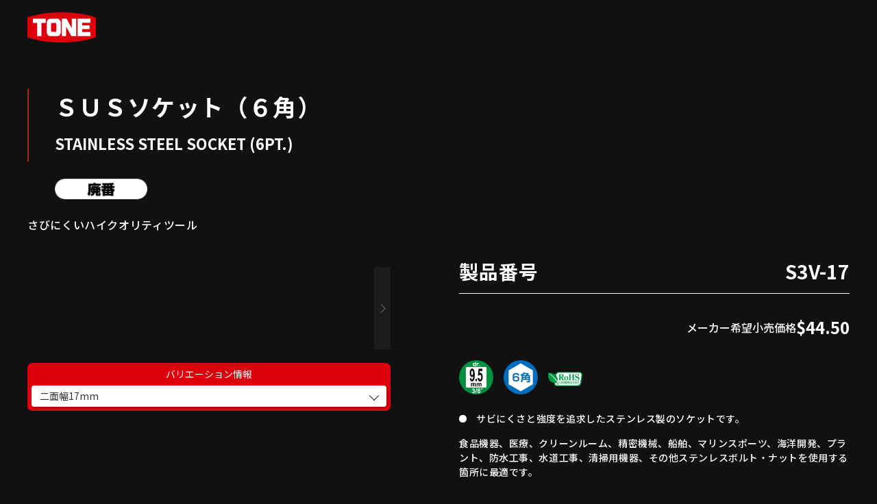

--- FILE ---
content_type: text/html; charset=UTF-8
request_url: https://www.tonetool.co.jp/product/detail.php?no=S3V-17&bk=search
body_size: 15747
content:
<!DOCTYPE html>
<html lang="ja-JP" prefix="og: http://ogp.me/ns#">

<head>
	<!-- Google Tag Manager -->
<script>(function(w,d,s,l,i){w[l]=w[l]||[];w[l].push({'gtm.start':
new Date().getTime(),event:'gtm.js'});var f=d.getElementsByTagName(s)[0],
j=d.createElement(s),dl=l!='dataLayer'?'&l='+l:'';j.async=true;j.src=
'https://www.googletagmanager.com/gtm.js?id='+i+dl;f.parentNode.insertBefore(j,f);
})(window,document,'script','dataLayer','GTM-M6L79M22');</script>
<!-- End Google Tag Manager -->

	<meta charset="UTF-8">
	<meta name="viewport" content="width=device-width, initial-scale=1.0, maximum-scale=1.0">
	<meta name="format-detection" content="telephone=no">
	<title>S3V-17 | 総合工具メーカー、TONE株式会社</title>

	<meta name="description" content="総合工具メーカー、TONEがサポートするモータースポーツのレポート。TONEはSUPER GT、D1 グランプリ、PWC、ラリー、86/BRZといったモータースポーツをサポートしています。過酷なレースの現場で研ぎ澄まされていく工具を製品開発に活かしています。">
	<meta name="keywords" content="レース,モータースポーツ,工具">

	<link rel="icon" href="/assets/img/common/favicon/favicon.ico" type="image/x-icon" sizes="16x16">
  <link rel="icon" href="/assets/img/common/favicon/favicon-32x32.png" type="image/png" sizes="32x32">
  <link rel="icon" href="/assets/img/common/favicon/favicon-180x180.png" type="image/png" sizes="180x180">
  <link rel="icon" href="/assets/img/common/favicon/favicon-192x192.png" type="image/png" sizes="192x192">
  <link rel="icon" href="/assets/img/common/favicon/favicon-270x270.png" type="image/png" sizes="270x270">

	<meta property="og:title" content="S3V-17 | 総合工具メーカー、TONE株式会社">
	<meta property="og:type" content="website">
	<meta property="og:image" content="https://www.tonetool.co.jp/assets/img/common/ogp/ogp.png">
	<meta property="og:description" content="総合工具メーカー、TONEがサポートするモータースポーツのレポート。TONEはSUPER GT、D1 グランプリ、PWC、ラリー、86/BRZといったモータースポーツをサポートしています。過酷なレースの現場で研ぎ澄まされていく工具を製品開発に活かしています。">
	<meta property="og:url" content="https://www.tonetool.co.jp/product/detail.php?no=S3V-17&bk=search">
	<meta property="og:site_name" content="ＴＯＮＥ株式会社">

	<!-- css -->
	<link rel="stylesheet" href="/assets/css/theme.css?v=20241105">

	 <!-- simplebar -->
	<link rel="stylesheet" href="/assets/css/vendor/simplebar.css">
	
	 <!-- swiper -->
	<link rel="stylesheet" href="/assets/css/vendor/swiper-bundle.min.css">
	
	<!-- css 各ページ毎 -->
	 <!-- product -->
	<link rel="stylesheet" href="/assets/css/page/product/index.css?v=20230810">
	
	<!-- js -->
	<script src="/assets/js/vendor/jquery-3.6.0.min.js" defer></script>

	
	 <!-- simplebar -->
	<script src="/assets/js/vendor/simplebar.min.js" defer></script>
	
	 <!-- swiper -->
	<script src="/assets/js/vendor/swiper-bundle.min.js" defer></script>
	
	
	<!-- js 共通 -->
	<script src="/assets/js/common.js" defer></script>

	<!-- js 各ページ毎 -->
	 <!-- product -->
	<script src="/assets/js/product.js" defer></script>
	
	
	<script src="https://d.shutto-translation.com/trans.js?id=19561"></script>
	<script>
		__stt.on('setLangHit', function(event) {
			gtag('event','shutto_trans_set_lang', {
				'lang': event.lang
			});
		});
	</script>
</head>

<body >
	<!-- Google Tag Manager (noscript) -->
<noscript><iframe src="https://www.googletagmanager.com/ns.html?id=GTM-M6L79M22"
height="0" width="0" style="display:none;visibility:hidden"></iframe></noscript>
<!-- End Google Tag Manager (noscript) -->
	 		<div class="l-page">
			<div class="l-page__header">

						<header class="l-header">
					<div class="l-header__inner">
						<div class="l-header__logo">
							<a href="https://toneamericas.com/">
								<img src="/assets/img/common/logo_primary.svg" width="100" height="44" alt="TONE">
							</a>
						</div>
					</div>
				</header>
						</header>
			</div>
			<!-- .l-page__header -->
		
		<div class="l-page__main">
	<main class="l-main">
		<div class="page-product-container-03 c-container">
			<div class="page-product-detail-head">
				<div class="page-product-detail-head__ttl-wrap">
					<h1 class="c-hdg-01">ＳＵＳソケット（６角）</h1>
					<p class="page-product-detail-head__sub-ttl">STAINLESS STEEL SOCKET (6PT.)</p>
				</div>

				<div class="page-product-detail-head__cat-wrap">
					<ul class="p-product-detail-cat-group">
						<li>
							<img src="/assets/img/product/icon_data_v6/122.png" alt="">
						</li>
					</ul>
				</div>

				<div class="page-product-detail-head__txt">
					<p>さびにくいハイクオリティツール</p>
				</div>
			</div>

			<div class="page-product-detail-content">
				<div class="page-product-detail-col">
					<div class="page-product-detail-col__left">
						<div class="p-product-detail-sticky-pc">
							<div class="p-product-detail-gallery-area js-scrollbar">
								<div class="p-product-detail-gallery">
									<div class="p-product-detail-gallery__main">
										<div class="swiper">
											<div class="swiper-wrapper">
											</div>
										</div>
									</div>

									<div class="p-product-detail-gallery__thumb">
										<div class="swiper">
											<div class="swiper-wrapper">
											</div>
										</div>

										<div class="swiper-button-prev"></div>
										<div class="swiper-button-next"></div>
									</div>
								</div>

								<div class="page-product-detail-select">
									<p class="page-product-detail-select__ttl">バリエーション情報</p>
									<div class="page-product-detail-select__body">
										<div class="js-select-group">
											<div class="p-select js-select" data-selected-value="S3V-17">
												<div class="p-select__option js-option-select">
													<span>二面幅17mm</span>
													<div class="p-select__options js-options">
														<ul class="p-select__list">
																<li data-value="S3V-08" onclick="location.href='detail.php?no=S3V-08';">二面幅8mm</li>
																<li data-value="S3V-10" onclick="location.href='detail.php?no=S3V-10';">二面幅10mm</li>
																<li data-value="S3V-12" onclick="location.href='detail.php?no=S3V-12';">二面幅12mm</li>
																<li data-value="S3V-13" onclick="location.href='detail.php?no=S3V-13';">二面幅13mm</li>
																<li data-value="S3V-14" onclick="location.href='detail.php?no=S3V-14';">二面幅14mm</li>
																<li data-value="S3V-17" >二面幅17mm</li>
																<li data-value="S3V-19" onclick="location.href='detail.php?no=S3V-19';">二面幅19mm</li>
																<li data-value="S3V-21" onclick="location.href='detail.php?no=S3V-21';">二面幅21mm</li>
																<li data-value="S3V-22" onclick="location.href='detail.php?no=S3V-22';">二面幅22mm</li>
																<li data-value="S3V-24" onclick="location.href='detail.php?no=S3V-24';">二面幅24mm</li>
															</ul>
													</div>
												</div>
											</div>
										</div>
									</div>
								</div>
							</div>
						</div>
					</div>
					<!-- /.page-product-detail-col__left -->

					<div class="page-product-detail-col__right">
						<dl class="p-product-detail-codes">
							<dt>製品番号</dt>
							<dd>S3V-17</dd>
						</dl>
						<!-- /.p-product-detail-codes -->

						<div class="p-product-detail-info">
							<div class="p-product-detail-info__num">
							</div>
								<div class="p-product-detail-info__price_">
								<dl class="p-product-detail-price">
									<dt>メーカー希望小売価格</dt>
											<dd>$44.50</dd>
										</dl>
							</div>
							</div>
						<!-- /.p-product-detail-info -->

						<ul class="p-product-detail-icons">
							<li>
								<img src="/assets/img/product/icon_data_v6/002.png" alt="">
							</li>
							<li>
								<img src="/assets/img/product/icon_data_v6/055.png" alt="">
							</li>
							<li>
								<img src="/assets/img/product/icon_data_v6/124.png" alt="">
							</li>
						</ul>
						<!-- /.p-product-detail-icons -->

						<ul class="p-product-detail-list">
							<li>サビにくさと強度を追求したステンレス製のソケットです。</li>
						</ul>
						<!-- /.p-product-detail-list -->

						<div class="p-product-detail-usage">
							<p>食品機器、医療、クリーンルーム、精密機械、船舶、マリンスポーツ、海洋開発、プラント、防水工事、水道工事、清掃用機器、その他ステンレスボルト・ナットを使用する箇所に最適です。</p>
						</div>
						<!-- /.p-product-detail-usage -->
						<!-- /.p-product-detail-usage -->

						<ul class="p-product-detail-box-list">
						</ul>
						<!-- /.p-product-detail-box-list -->

						<ul class="p-product-detail-spec-list">
								<li>
								<div class="p-product-detail-spec">
									<p>差込角</p>
											<p>差込角9.5mm(3/8inch)</p>
										</div>
							</li>
										<li>
								<div class="p-product-detail-spec">
									<p>先端形状</p>
											<p>6角</p>
										</div>
							</li>
									<li>
								<div class="p-product-detail-spec">
									<p>先端規格寸法</p>
											<p>二面幅17mm</p>
										</div>
							</li>
										<li>
								<div class="p-product-detail-spec">
									<p>ミリ／インチ</p>
											<p>ミリ</p>
										</div>
							</li>
																																																					<li>
								<div class="p-product-detail-spec">
									<p>材質</p>
											<p>マルテンサイト系ステンレス</p>
										</div>
							</li>
										<li>
								<div class="p-product-detail-spec">
									<p>製品単体質量(g)</p>
											<p>43</p>
										</div>
							</li>
									<li>
								<div class="p-product-detail-spec">
									<p>製品単体寸法(mm)w</p>
											<p>23</p>
										</div>
							</li>
									<li>
								<div class="p-product-detail-spec">
									<p>製品単体寸法(mm)d</p>
											<p>23</p>
										</div>
							</li>
									<li>
								<div class="p-product-detail-spec">
									<p>製品単体寸法(mm)h</p>
											<p>28.5</p>
										</div>
							</li>
												<li>
								<div class="p-product-detail-spec">
									<p>入数</p>
											<p>1</p>
										</div>
							</li>
									<li>
								<div class="p-product-detail-spec">
									<p>小箱入数</p>
											<p>10</p>
										</div>
							</li>
								</ul>
						<!-- /.p-product-detail-box-list -->
						<!-- /.p-product-detail-pdf -->
					</div>
					<!-- /.page-product-detail-col__right -->
				</div>
				<!-- /.page-product-detail-col -->
				<!-- /.page-product-detail-section -->
				<section class="page-product-detail-section">
					<h2 class="page-product-detail-section__hdg c-hdg-04">寸法図</h2>
					<div class="page-product-detail-section__img-wrap">
							<div>
							<img src="file.php?s=22164" alt="">
						</div>
							<div>
							<img src="file.php?s=22165" alt="">
						</div>
						</div>

				</section>
				<!-- /.page-product-detail-section -->


	
	

				<section class="page-product-detail-section">
					<h2 class="page-product-detail-section__hdg c-hdg-04">注意事項</h2>
					<div class="page-product-detail-section__txt">
						<p>SUSツールは非磁性ではありません。 割れ、欠け、摩耗、変形などの異常があれば使用しないでください。</p>
					</div>
				</section>
				<!-- /.page-product-detail-section -->
	

				<!-- /.page-product-detail-section -->
			</div>
			<!-- /.page-product-detail-content -->
			<section class="page-product-detail-related-movie">
				<div class="p-hdg-border-bottom">
					<h2 class="c-hdg-01">関連動画</h2>
				</div>
				<div class="p-slide-row">
					<div class="swiper js-slider-row-01">
						<div class="swiper-wrapper">
								<div class="swiper-slide">
								<button value="#movie0" class="js-modal">
									<img src="http://img.youtube.com/vi/nNFhrpClPWQ/mqdefault.jpg" alt="">
								</button>
							</div>
	
						</div>
					</div>

					<div class="prev-btn-01 swiper-button-prev"></div>
					<div class="next-btn-01 swiper-button-next"></div>
				</div>

				<!-- モーダル -->
					<div id="movie0" class="js-modal-container">
					<div class="js-modal-content">
						<div class="p-modal-01">
							<iframe  class="yt_player_iframe" id="yt0" src="https://www.youtube.com/embed/nNFhrpClPWQ?enablejsapi=1&mute=1" title="YouTube video player" allow="accelerometer; autoplay; clipboard-write; encrypted-media; gyroscope; picture-in-picture; web-share" allowfullscreen allowscriptaccess="always"></iframe>
							<button class="p-modal-01__close js-modal-close" aria-label="閉じる" onclick="stopMovie('yt0');"></button>
						</div>
					</div>
				</div>
	
				<!-- //モーダル -->
			</section>
			<!-- /.page-product-detail-related-movie -->

			<div class="page-product-detail-btn-wrap">
				<button type="button" onclick="history.back()" class="page-product-detail-btn p-btn-01 c-btn-border">検索結果一覧へ戻る</button>
			</div>

			<div class="p-btn-wrap">
				<a href="https://www.toneamericas.com/" class="p-btn">Return to Top Page</a>
				<a href="https://www.toneamericas.com/pages/contact/" class="p-btn-a">Contact</a>
			</div>


		<style>


			.p-btn-wrap {
				margin-top: 50px;
				margin-bottom: 50px;
				display: flex;
				flex-direction: column;
				align-items: center;
				gap: 50px;
			}
			.p-btn-a,
			.p-btn {
				--btn-w: 438px;
				--btn-h: 70px;
				--btn-font-size: 1.6rem;
				display: inline-grid;
				place-content: center;
				align-items: center;
				grid-auto-flow: column;
				text-decoration: none;
				cursor: pointer;
				gap: 20px;
				width: var(--btn-w);
				max-width: 100%;
				height: var(--btn-h);
				padding: 10px 10px;
				font-weight: 700;
				letter-spacing: 0.02em;
				border-radius: 4px;
				border: 1px solid #fff;
				background-color: #111;
				font-size: var(--btn-font-size);
				color: #fff;
				transition: border-color 0.3s,background-color 0.3s,color 0.3s;
			}
			.p-btn-a {
				background-color: rgb(230,0,18);
				color: rgb(255,255,255);
				border: none;
			}
			.p-btn-a:hover {
				background-color: rgb(255,255,255);
				color: rgb(230,0,18)!important;
				border: none;
			}
			@media screen and (max-width: 767px) {
				.p-btn-wrap {
					margin-top: calc(90/750*100vw);
					margin-bottom: calc(90/750*100vw);
					display: flex;
					flex-direction: column;
					align-items: center;
					gap: calc(50/750*100vw);
				}
				.p-btn-a,
				.p-btn {
					--btn-w: 100%;
					--btn-h: calc(100/750*100vw);
					--btn-font-size: calc(32/750*100vw);
				}
			}
			@media (hover: hover) {
				.p-btn-a:hover,
				.p-btn:hover {
					background-color: #fff;
					color: #111;
				}
			}
		</style>



			<!-- /.page-product-detail-btn-wrap -->
		</div>
		<!-- /.page-product-container-03 -->


	</main>
	<!-- /.l-main -->
<script>
	function stopMovie(id){
		let playerWindow = $('#'+id)[0].contentWindow;
		playerWindow.postMessage('{"event":"command","func":"pauseVideo","args":""}', '*');
	}
</script>


<!-- footer -->
		</div>
		<!-- .l-page__main -->

		<div class="l-page__footer">
			<footer class="l-footer">
				<div class="l-footer__inner c-container">
					<div class="l-footer__copyright">
						<small>Copyright &copy; TONE CO., LTD. </small>
					</div>
				</div>
			</footer>

		</div>
		<!-- .l-page__footer -->
	</div>
	<!-- .l-page -->
</body>

</html>


--- FILE ---
content_type: text/css
request_url: https://www.tonetool.co.jp/assets/css/theme.css?v=20241105
body_size: 23229
content:
@import"https://fonts.googleapis.com/css2?family=Lato:wght@400;900&family=Noto+Sans+JP:wght@100..900&family=Noto+Serif+JP:wght@200..900&family=Oswald:wght@200..700&display=swap";:root{--sans-serif: "Noto Sans JP", "ヒラギノ角ゴシック", "Hiragino Sans", "ヒラギノ角ゴ Pro W3", "Hiragino Kaku Gothic Pro", sans-serif;--serif: "Noto Serif JP", serif;--en-sans: "Helvetica Neue", Arial, "Hiragino Kaku Gothic ProN", "Hiragino Sans", Meiryo, sans-serif;--en-serif: "", serif;--oswald: "Oswald", sans-serif;--lato: "Lato", sans-serif;--helvetica-CondensedBold: "HelveticaNeue-CondensedBold", "Helvetica Neue", sans-serif;--base: #111;--main: #fff;--colorBlack: #000;--colorWhite: #fff;--colorPrimary: #C1000B;--colorOrange01: #e27000;--colorOrange02: #eeb763;--colorRed01: var(--colorPrimary);--colorRed02: #ba3434;--colorRed03: #af241d;--colorRed04: #C72A21;--colorRed05: #FF0000;--colorRed06: #BE0008;--colorRed07: #bb3737;--colorRed08: #DE100D;--colorRed09: #DC000C;--colorRed10: #E60012;--colorRed12: #E40011;--colorPink01: #e02574;--colorPink02: #D78F8F;--colorPink03: #FFE5E5;--colorBlue01: #0061a5;--colorBlue02: #233eaf;--colorBlue03: #096EBE;--colorBlue04: #1D1A85;--colorBlue05: #1472bd;--colorLightBlue01: #20b3ce;--colorLightBlue02: #87C4BC;--colorLightBlue03: #E6F0F9;--colorLightBlue04: #d8eef3;--colorPurple01: #6e0089;--colorGreen01: #00916a;--colorGreen02: #00b900;--colorGreen03: #06c755;--colorGreen04: #2DAE42;--colorLightGreen01: #a6cc91;--colorDarkGreen01: #1c481e;--colorDarkGreen02: #0B6A38;--colorBrown01: #7f5825;--colorGray01: #242424;--colorGray02: #707070;--colorGray03: #D0D0D0;--colorGray04: #ccc;--colorGray05: #111;--colorGray06: #e5e5e5;--colorGray07: #f2f2f2;--colorGray08: #4b4b4b;--colorGray09: #f0f0f0;--colorGray10: #f7f7f7;--colorGray11: #010101;--colorGray12: #333;--colorGray13: #222;--colorGray14: #BCBCBC;--colorGray15: #C8C8C8;--colorGray16: #656565;--colorGray17: #4E4E4E;--colorGray18: #606060;--colorGray19: #7E7E7E;--colorGray20: #E7E6E6;--colorGray21: #2f2e2b;--colorGray22: #7d7d7d;--colorGray23: #a0a0a0;--colorGray24: #BABABA;--colorGray25: #535353;--colorGray26: #b5b5b5;--colorGray27: #626262;--colorGray28: #eee;--colorGray29: #414141;--colorGray30: #717171;--colorGray31: #ACACAC;--colorGray32: #BFBFBF;--colorOpacityGray: rgba(51, 51, 51, 0.83);--colorYellow01: #FDF6E0;--colorYellow02: #BE911A;--header-height: 80px;--header-height-fix: 50px;--header-side-height: 100%;--header-bg-color: #111;--header-fixed-bg-color: rgba(1,1,1,0.3);--header-txt-icon-color: #939393;--header-txt-icon-hover-color: var(--colorWhite);--colorCompany:#c55b56;--colorProduct: #eeb763;--colorSale: #906DA7;--colorRecruit: #87c4bc;--colorIr: #a6cc91;--topic-bg-color: var(--colorGray01);--topic-era-color: var(--colorGray02);--topic-tab-border-color: var(--colorGray02);--btn-bg-color: var(--colorGray05);--btn-border-color: var(--colorWhite);--btn-text-color: var(--colorWhite);--btn-hover-border-color: var(--main);--btn-hover-bg-color: var(--main);--btn-hover-text-color: var(--base);--icon-bg-color: var(--colorBlack);--faq-toggle-color: var(--colorWhite);--tag-border-color: var(--colorWhite);--tag-bg-color: var(--colorWhite);--tag-text-color: var(--colorGray05);--cat-bg-color: var(--colorWhite);--hdg-border-color: var(--colorWhite);--form-bg: var(--colorGray01);--form-agree-bg: var(--colorGray12);--container-w: 1420px;--container-pd: 80px}@media screen and (max-width: 767px){:root{--header-height: calc(84/390*100vw);--header-side-height: calc(57/410*100vw)}}@media screen and (max-width: 767px){:root{--container-w: 100%;--container-pd: calc(80/750*100vw)}}html,body,div,span,applet,object,iframe,h1,h2,h3,h4,h5,h6,p,blockquote,pre,a,abbr,address,big,code,del,em,img,ins,kbd,q,samp,small,strong,sub,sup,var,b,u,i,dl,dt,dd,ol,ul,li,fieldset,form,label,legend,table,caption,tbody,tfoot,thead,tr,th,td,article,aside,canvas,details,figure,figcaption,footer,header,nav,output,ruby,section,summary,time,mark,audio,video{margin:0;padding:0;border:0;font-size:100%;vertical-align:baseline}main,article,aside,details,figcaption,figure,footer,header,nav,section{display:block}body{line-height:1}ol,ul{list-style:none}table{border-collapse:collapse;border-spacing:0}img{vertical-align:middle}html{font-size:10px;height:100%}body{text-size-adjust:100%;font-family:var(--sans-serif);font-size:1.6rem;line-height:1.55;min-width:320px;color:var(--main);background:var(--base)}@media screen and (min-width: 768px){body{min-width:1200px}}@media screen and (max-width: 767px){body{font-size:3.7333333333vw}}body.is-mode-white{--base: var(--colorWhite);--main: #333;--topic-bg-color: #F7F7F7;--topic-era-color: var(--colorGray03);--topic-tab-border-color: #F7F7F7;--btn-bg-color: var(--colorWhite);--btn-border-color: var(--colorGray04);--btn-text-color: var(--colorBlack);--btn-hover-bg-color: var(--colorGray03);--btn-hover-text-color: #333;--hdg-border-color: var(--colorGray04);--header-bg-color: #111;--header-fixed-bg-color: rgba(1,1,1,0.7);--form-bg: var(--colorGray07);--form-agree-bg: var(--colorWhite);--faq-toggle-color: var(--colorGray12)}body.is-fix{position:fixed;width:100%;height:100%;overflow:hidden}body .stt-lang-select{display:none}*,*::before,*::after{box-sizing:border-box}img,svg,iframe,video,picture{max-width:100%}img{letter-spacing:0;font-size:12px;height:auto}a{text-decoration:none;word-break:break-all}@media screen and (min-width: 768px){a[href^="tel:"]{display:inline-block;pointer-events:none}}@media screen and (max-width: 767px){a[href^="tel:"]{text-decoration:underline}}small{font-size:80%}button{padding:0;background-color:rgba(0,0,0,0);border:none;appearance:none;-moz-appearance:none;-webkit-appearance:none;cursor:pointer}iframe{border-width:0}button,input[type=button],input[type=submit]{cursor:pointer;font:inherit}button,input,select,textarea{font:inherit;color:inherit}label{cursor:pointer;display:inline-block}.js-tab,.js-inner-tab,.js-recruit-tab{background-color:rgba(0,0,0,0);-webkit-appearance:none;appearance:none;border:none;margin:0;padding:0}.js-tabPanel,.js-inner-tabPanel,.js-recruit-tabPanel{display:none}.js-tabPanel.is-current,.js-inner-tabPanel.is-current,.js-recruit-tabPanel.is-current{display:block;animation:show .8s ease}@keyframes show{from{opacity:0}to{opacity:1}}.js-show-contents ul,.js-sale-show-contents ul{overflow:hidden}.js-show-contents ul li,.js-sale-show-contents ul li{transition:all 1s ease}.js-show-contents ul li.is-hidden,.js-sale-show-contents ul li.is-hidden{height:0;margin:0;padding:0;opacity:0;visibility:hidden}.js-tagItem-list>li.is-hidden{display:none}.js-modal-container{display:none;position:fixed;left:0;top:0;width:100%;min-height:100vh;background:rgba(0,0,0,.5);z-index:10000}.js-modal-content{display:grid;place-content:center;position:absolute;top:0;right:0;bottom:0;left:0;margin:auto}@media screen and (max-width: 767px){.js-modal-content{height:70vh;overflow-y:scroll}}.js-agree-btn:disabled{pointer-events:none;opacity:.4}.js-add-wrap ul li.is-hidden{display:none}.js-add-wrap ul li.is-show{display:block}.js-select-group{transition:margin-bottom .5s cubic-bezier(0.25, 0.46, 0.45, 0.94)}.js-scrollbar{scrollbar-width:none;-ms-overflow-style:none}.js-scrollbar::-webkit-scrollbar{display:none}.l-content{display:grid;grid-template-columns:330px 1fr;gap:70px}@media screen and (max-width: 767px){.l-content{grid-template-columns:1fr;gap:10vw}}@media screen and (max-width: 767px){.l-content__sidebar{grid-row:2}}@media screen and (max-width: 767px){.l-content__main{grid-row:1}}.l-footer{background-color:#111}.l-footer__inner{--container-w: 1430px;display:grid;position:relative;padding:156px 0 20px}@media screen and (max-width: 1435px){.l-footer__inner{gap:50px}}@media screen and (max-width: 767px){.l-footer__inner{grid-template-columns:1fr;gap:10vw;padding:15vw 0 4vw}}@media screen and (max-width: 767px){.l-footer__logo{text-align:center}}@media screen and (min-width: 768px){.l-footer__logo a{transition:opacity .3s}.l-footer__logo a:hover{opacity:.7}}@media screen and (max-width: 767px){.l-footer__logo img{width:40%}}.l-footer__nav{display:grid;grid-template-columns:repeat(6, 1fr);gap:33px 42px}@media screen and (max-width: 767px){.l-footer__nav{grid-template-columns:repeat(2, 1fr);gap:7vw 5vw}}.l-footer__menu-ttl{border-bottom:1px solid var(--colorWhite);padding-bottom:14px;font-weight:500;letter-spacing:.06em;line-height:1.5;color:var(--colorWhite)}@media screen and (max-width: 767px){.l-footer__menu-ttl{padding-top:3.5897435897vw;font-size:3.5897435897vw}}.l-footer__menu-ttl a{display:grid;grid-auto-flow:column;align-items:center;color:inherit}@media screen and (min-width: 768px){.l-footer__menu-ttl a{transition:opacity .3s}.l-footer__menu-ttl a:hover{opacity:.7}}.l-footer__menu-ttl a .c-icon--blank{width:1em;height:1em}.l-footer__list{display:grid;gap:5px;padding-top:14px}@media screen and (max-width: 767px){.l-footer__list{gap:1.2820512821vw;padding-top:3.5897435897vw}}.l-footer__link{display:block;position:relative;padding-left:1em;text-indent:-1em;font-size:1.4rem;line-height:1.5;color:var(--colorWhite)}@media screen and (min-width: 768px){.l-footer__link{transition:opacity .3s}.l-footer__link:hover{opacity:.7}}@media screen and (max-width: 767px){.l-footer__link{font-size:3.0769230769vw}}.l-footer__link::before{content:"・"}.l-footer__bottom-menu{grid-column:span 6}@media screen and (max-width: 767px){.l-footer__bottom-menu{grid-column:span 2}}.l-footer__inner-menus{display:grid;grid-template-columns:repeat(6, 1fr);gap:33px 42px}@media screen and (max-width: 767px){.l-footer__inner-menus{grid-template-columns:repeat(2, 1fr);gap:7vw 4vw}}.l-footer__inner-menu{margin-top:14px}@media screen and (max-width: 767px){.l-footer__inner-menu{margin-top:3.5897435897vw}}.l-footer__inner-menu-ttl{font-weight:500;letter-spacing:.06em;line-height:1.5;color:var(--colorWhite)}@media screen and (max-width: 767px){.l-footer__inner-menu-ttl{font-size:3.3333333333vw}}@media screen and (min-width: 768px){.l-footer.l-footer--row .l-footer__inner{padding:83px 0 156px}}@media screen and (min-width: 768px){.l-footer__compliance-link-wrap{position:absolute;bottom:20px;right:50px}}.l-footer__compliance-link-wrap a{font-size:1.4rem;color:var(--colorWhite)}@media screen and (min-width: 768px){.l-footer__compliance-link-wrap a{transition:opacity .3s}.l-footer__compliance-link-wrap a:hover{opacity:.7}}@media screen and (max-width: 767px){.l-footer__compliance-link-wrap a{font-size:3.0769230769vw}}.l-footer__copyright{margin-top:150px;text-align:center}@media screen and (max-width: 767px){.l-footer__copyright{margin-top:10vw}}.l-footer__copyright small{font-size:1.2rem;color:#fff}@media screen and (max-width: 767px){.l-footer__copyright small{font-size:2.6666666667vw}}.l-header{position:fixed;top:0;left:0;background-color:var(--header-bg-color);width:100%;height:var(--header-height);z-index:99;transition:height .3s}@media screen and (min-width: 768px){.l-header.is-fixed{--header-height: var(--header-height-fix);background-color:var(--header-fixed-bg-color)}}@media screen and (min-width: 768px){.l-header.is-fixed .l-header__logo{width:80%;height:auto}}@media screen and (min-width: 768px){.l-header.is-fixed .p-lcnav{top:var(--header-height)}}.l-header.l-header--home{background-color:rgba(0,0,0,.7)}@media screen and (max-width: 767px){.l-header.l-header--home{background-color:var(--header-bg-color)}}@media screen and (min-width: 768px){.l-header .p-lcnav{top:var(--header-height);transition:top .3s}}.l-header__inner{display:grid;grid-template-columns:100px 1fr;justify-content:center;align-items:center;gap:85px;height:inherit;padding:0 40px}@media screen and (min-width: 1301px)and (max-width: 1920px){.l-header__inner{grid-template-columns:5.2083333333vw 1fr;gap:4.4270833333vw}}@media screen and (max-width: 1300px){.l-header__inner{justify-content:space-between}}@media screen and (max-width: 767px){.l-header__inner{gap:0;padding:5.1282051282vw 2.0512820513vw}}@media screen and (min-width: 1301px)and (max-width: 1920px){.l-header__logo{width:5.2083333333vw;height:2.2916666667vw}}@media screen and (min-width: 768px){.l-header__logo{transition:width .3s,height .3s}}@media screen and (max-width: 767px){.l-header__logo{width:25.641025641vw;height:11.2820512821vw}}.l-header__logo img{width:100%;height:auto}.l-header__nav{display:grid;grid-template-columns:1fr max-content;align-items:center}@media screen and (min-width: 1301px){.l-header__nav{gap:68px;height:inherit}}@media screen and (max-width: 1300px){.l-header__nav{grid-template-columns:137px 44px;justify-content:end}}@media screen and (max-width: 1920px){.l-header__nav{gap:3.5416666667vw}}@media screen and (max-width: 767px){.l-header__nav{grid-template-columns:max-content 11.2820512821vw;gap:2.0512820513vw}}.l-header-side{position:relative;background-color:var(--colorWhite);height:var(--header-side-height);z-index:99}@media screen and (max-width: 767px){.l-header-side{display:grid;grid-template-columns:max-content 1fr;position:fixed;top:0;left:0;background-color:var(--colorWhite);width:100%;padding:0 3.1707317073vw 0 4.8780487805vw;z-index:99}}@media screen and (min-width: 768px){.l-header-side__inner{position:sticky;top:0}}@media screen and (max-width: 767px){.l-header-side__inner{display:grid;justify-content:end}}@media screen and (min-width: 768px){.l-header-side__logo{display:none}}@media screen and (max-width: 767px){.l-header-side__logo img{width:16.3414634146vw}}.l-header-side__logo a{display:flex;align-items:center}@media screen and (max-width: 767px){.l-header-side__logo a{height:100%}}.l-header-side__logo-txt{margin-left:22px;font-size:1.7rem;font-weight:700;color:var(--colorBlack)}@media screen and (max-width: 767px){.l-header-side__logo-txt{margin-left:3.9024390244vw;font-size:3.9024390244vw}}.l-header-recruit-logo{position:absolute;top:30px;left:100px;z-index:99}@media screen and (max-width: 767px){.l-header-recruit-logo{display:none}}.l-header-recruit-logo a{display:flex;align-items:center}.l-nav__btn{display:none}@media screen and (max-width: 1300px){.l-nav__btn{display:block;position:relative;background-color:var(--colorPrimary);width:44px;height:44px;transition:background-color .3s;z-index:999}}@media screen and (max-width: 767px){.l-nav__btn{width:11.2820512821vw;height:11.2820512821vw}}@media screen and (max-width: 1300px){.l-nav__btn span{position:relative;display:block;background:var(--colorWhite);width:26px;height:2px;margin:0 auto;transition:all .3s}}@media screen and (max-width: 767px){.l-nav__btn span{width:6.6666666667vw;height:.5128205128vw}}@media screen and (max-width: 1300px){.l-nav__btn span::before,.l-nav__btn span::after{content:"";position:absolute;display:block;background:var(--colorWhite);width:26px;height:2px;margin:0 auto;transition:all .3s}}@media screen and (max-width: 767px){.l-nav__btn span::before,.l-nav__btn span::after{width:6.6666666667vw;height:.5128205128vw}}@media screen and (max-width: 1300px){.l-nav__btn span::before{top:-10px}}@media screen and (max-width: 767px){.l-nav__btn span::before{top:-2.5641025641vw}}@media screen and (max-width: 1300px){.l-nav__btn span::after{bottom:-10px}}@media screen and (max-width: 767px){.l-nav__btn span::after{bottom:-2.5641025641vw}}.l-nav__btn.is-active{background-color:var(--colorBlack)}.l-nav__btn.is-active span{background:none}.l-nav__btn.is-active span::before{transform:rotate(-140deg);top:0}.l-nav__btn.is-active span::after{transform:rotate(140deg);bottom:0}.l-nav__body{display:grid;align-items:center;gap:65px;height:100%}@media screen and (min-width: 1301px){.l-nav__body{grid-row:1/1;grid-column:1/2}}@media screen and (max-width: 1300px){.l-nav__body{align-items:start;position:fixed;top:0;left:0;background-color:var(--colorPrimary);width:100%;height:100vh;padding:120px 15vmin;z-index:100;overflow-y:scroll;-webkit-overflow-scrolling:touch;opacity:0;visibility:hidden}}@media screen and (max-width: 767px){.l-nav__body{height:100vh;height:calc(var(--vh, 1vh)*100);padding:21.7948717949vw 6.9230769231vw}}@media screen and (max-width: 1300px){.l-nav__body.is-transition{transition:opacity 1s,visibility 1s}}.l-nav__body.is-show{opacity:1;visibility:visible}@media screen and (min-width: 1301px){.l-nav__sub{grid-row:1/1;grid-column:2/2}}.l-nav-side{display:grid}@media screen and (min-width: 768px){.l-nav-side{grid-template-rows:65px 1fr;background-color:var(--colorWhite);gap:45px;height:100vh}}@media screen and (max-width: 767px){.l-nav-side{align-items:center}}.l-nav-side__btn{display:block;position:relative;background-color:rgba(0,0,0,0);width:80px;height:88px;transition:background-color .3s;z-index:999}@media screen and (min-width: 768px){.l-nav-side__btn{grid-row:1}}@media screen and (max-width: 767px){.l-nav-side__btn{width:12.1951219512vw;height:12.1951219512vw}}.l-nav-side__btn.is-active .l-nav-side__line{background:none}.l-nav-side__btn.is-active .l-nav-side__line::before{transform:rotate(-135deg);top:0}.l-nav-side__btn.is-active .l-nav-side__line::after{transform:rotate(135deg);bottom:0}.l-nav-side__line{position:relative;display:block;background:var(--colorGray05);width:35px;height:4px;margin:0 auto;transition:all .3s}@media screen and (max-width: 767px){.l-nav-side__line{background:var(--colorBlack);width:12.1951219512vw;height:1.7073170732vw}}.l-nav-side__line::before,.l-nav-side__line::after{content:"";position:absolute;display:block;background:var(--colorBlack);width:35px;height:4px;margin:0 auto;transition:all .3s}@media screen and (max-width: 767px){.l-nav-side__line::before,.l-nav-side__line::after{background:var(--colorBlack);width:12.1951219512vw;height:1.7073170732vw}}.l-nav-side__line::before{top:-10px}@media screen and (max-width: 767px){.l-nav-side__line::before{top:-2.5641025641vw}}.l-nav-side__line::after{bottom:-10px}@media screen and (max-width: 767px){.l-nav-side__line::after{bottom:-2.5641025641vw}}.l-nav-side__menu-txt{display:block;margin-top:13px;font-family:var(--en-sans);font-size:1.2rem;font-weight:700}@media screen and (max-width: 767px){.l-nav-side__menu-txt{display:none}}.l-nav-side__sub{position:relative}@media screen and (min-width: 768px){.l-nav-side__sub{grid-row:2}}.l-nav-side__list{display:grid}@media screen and (min-width: 768px){.l-nav-side__list{gap:13px;padding:0 12px}}@media screen and (max-width: 767px){.l-nav-side__list{grid-auto-flow:column}}.l-nav-side__item.l-nav-side__item--event .l-nav-side__link{background-color:var(--colorBlue05);transition:background-color .3s}@media screen and (min-width: 768px){.l-nav-side__item.l-nav-side__item--event .l-nav-side__link:hover{background-color:var(--colorBlack);opacity:1}}@media screen and (max-width: 767px){.l-nav-side__item.l-nav-side__item--event{display:none}}.l-nav-side__item.l-nav-side__item--line .l-nav-side__link{background-color:var(--colorGreen03)}.l-nav-side__item.l-nav-side__item--line .l-nav-side__link img{transform:scale(0.85)}@media screen and (max-width: 767px){.l-nav-side__item.l-nav-side__item--line{display:none}}.l-nav-side__item.l-nav-side__item--entry .l-nav-side__link{background-color:var(--colorPrimary);transition:background-color .3s}.l-nav-side__item.l-nav-side__item--entry .l-nav-side__link small{font-size:1rem}@media screen and (min-width: 768px){.l-nav-side__item.l-nav-side__item--entry .l-nav-side__link:hover{background-color:var(--colorBlack);opacity:1}}@media screen and (max-width: 767px){.l-nav-side__item.l-nav-side__item--entry .l-nav-side__link{display:none}}.l-nav-side__item.l-nav-side__item--mail .l-nav-side__link{background-color:var(--colorGray26);transition:background-color .3s}@media screen and (min-width: 768px){.l-nav-side__item.l-nav-side__item--mail .l-nav-side__link:hover{background-color:var(--colorBlack);opacity:1}}@media screen and (max-width: 767px){.l-nav-side__item.l-nav-side__item--mail{display:none}}.l-nav-side__link{display:grid;place-content:center;height:56px;text-align:center;font-size:1.1rem;line-height:1.6;color:var(--colorWhite)}@media screen and (min-width: 768px){.l-nav-side__link{transition:opacity .3s}.l-nav-side__link:hover{opacity:.7}}.l-nav-side__body{position:fixed;top:0;right:0;-webkit-overflow-scrolling:touch;z-index:-1}@media screen and (min-width: 768px){.l-nav-side__body{transform:translateX(100%)}}@media(min-width: 768px)and (max-height: 967px){.l-nav-side__body{height:100vh;height:100dvh;overflow:auto}}@media screen and (max-width: 767px){.l-nav-side__body{grid-template-columns:1fr;top:13.9024390244vw;width:100%;height:calc(var(--vh, 1vh)*100);opacity:0;visibility:hidden}}@media screen and (min-width: 768px){.l-nav-side__body.is-transition{transition:transform 1s}}@media screen and (max-width: 767px){.l-nav-side__body.is-transition{transition:opacity .5s,visibility .5s}}@media screen and (min-width: 768px){.l-nav-side__body.is-show{transform:translateX(-80px)}}@media screen and (max-width: 767px){.l-nav-side__body.is-show{opacity:1;visibility:visible}}.l-nav-side__line-wrap{position:fixed;top:0;right:0;z-index:-1}@media screen and (min-width: 768px){.l-nav-side__line-wrap{transform:translateX(100%)}}@media screen and (max-width: 767px){.l-nav-side__line-wrap{display:none}}@media screen and (min-width: 768px){.l-nav-side__line-wrap.is-transition{transition:transform 1s}}@media screen and (max-width: 767px){.l-nav-side__line-wrap.is-transition{transition:opacity .5s,visibility .5s}}@media screen and (min-width: 768px){.l-nav-side__line-wrap.is-show{transform:translateX(-80px)}}.l-nav-side__line-close{position:absolute;top:15px;right:10px}.l-nav-side__line-close .l-nav-side__line{background:none}.l-nav-side__line-close .l-nav-side__line::before{transform:rotate(-140deg);top:0}.l-nav-side__line-close .l-nav-side__line::after{transform:rotate(140deg);bottom:0}@media screen and (min-width: 768px){.l-page.l-page--side{display:grid;grid-template:"main   header" 1fr "footer header"/1fr 80px}}@media screen and (min-width: 768px){.l-page.l-page--side .l-page__header{grid-area:header}}@media screen and (min-width: 768px){.l-page.l-page--side .l-page__main{grid-area:main}}@media screen and (min-width: 768px){.l-page.l-page--side .l-page__footer{grid-area:footer}}.c-btn{border-radius:10px;border:1px solid var(--btn-border-color);background-color:var(--btn-bg-color);color:var(--btn-text-color);transition:border-color .3s,background-color .3s,color .3s}@media screen and (min-width: 768px){.c-btn:hover{border-color:var(--btn-hover-border-color);background-color:var(--btn-hover-bg-color);color:var(--btn-hover-text-color)}}.c-btn-border{border-radius:4px;border:1px solid var(--btn-border-color);background-color:var(--btn-bg-color);color:var(--btn-text-color);transition:border-color .3s,background-color .3s,color .3s}@media screen and (min-width: 768px){.c-btn-border:hover{border-color:var(--btn-hover-border-color);background-color:var(--btn-hover-bg-color);color:var(--btn-hover-text-color)}}.c-btn-noLink{pointer-events:none}.c-container{width:min(100% - var(--container-pd),var(--container-w));margin-right:auto;margin-left:auto}.c-icon{position:relative;display:inline-block;background:50% 50% no-repeat;background-size:contain;vertical-align:top;line-height:1;font-style:normal}.c-icon--arrow{width:0;height:0;border-style:solid;border-width:.45em 0 .45em .8em;border-color:rgba(0,0,0,0) rgba(0,0,0,0) rgba(0,0,0,0) var(--icon-bg-color)}@media screen and (max-width: 767px){.c-icon--arrow{border-width:.4em 0 .4em .8em}}.c-icon--arrow-rev{width:0;height:0;border-style:solid;border-width:.45em .8em .45em 0;border-color:rgba(0,0,0,0) var(--icon-bg-color) rgba(0,0,0,0) rgba(0,0,0,0)}@media screen and (max-width: 767px){.c-icon--arrow-rev{border-width:.4em .8em .4em 0}}.c-icon--arrow-b-under{width:.6em;height:.6em;border-top:2px solid var(--main);border-right:2px solid var(--main);transform:rotate(135deg)}.c-icon--pdf{top:.3em;background:url(/assets/img/common/icon/ico_pdf.png) no-repeat;background-size:contain;width:48px;height:20px}@media screen and (max-width: 767px){.c-icon--pdf{background:url(/assets/img/common/icon/ico_pdf.png) no-repeat;background-size:contain;width:12.8vw;height:5.3333333333vw}}.c-icon--pdf-reader{background:url(/assets/img/common/icon/ico_pdf_reader.png) no-repeat;background-size:contain;width:158px;height:39px}@media screen and (max-width: 767px){.c-icon--pdf-reader{background:url(/assets/img/common/icon/ico_pdf_reader.png) no-repeat;background-size:contain;width:21.0666666667vw;height:5.3333333333vw}}.c-icon--zip{top:.3em;background:url(/assets/img/common/icon/ico_zip.png) no-repeat;background-size:contain;width:48px;height:20px}@media screen and (max-width: 767px){.c-icon--zip{background:url(/assets/img/common/icon/ico_zip.png) no-repeat;background-size:contain;width:12.8vw;height:5.3333333333vw}}.c-icon--calendar{background:url(/assets/img/common/icon/ico_calendar_white.svg) no-repeat;background-size:contain;width:54px;height:56px}@media screen and (max-width: 767px){.c-icon--calendar{background-size:contain;width:7.2vw;height:7.4666666667vw}}.c-icon--flag{background:url(/assets/img/common/icon/ico_flag.svg) no-repeat;background-size:contain;width:60px;height:68px}@media screen and (max-width: 767px){.c-icon--flag{background-size:contain;width:8vw;height:9.0666666667vw}}.c-icon--blank{background:url(/assets/img/common/icon/ico_target_blank.svg) no-repeat;background-size:contain;width:18px;height:18px}@media screen and (max-width: 767px){.c-icon--blank{background-size:contain;width:3.2vw;height:3.2vw}}.c-icon--blank-black{background:url(/assets/img/common/icon/ico_target_blank_black.svg) no-repeat;background-size:contain;width:18px;height:18px}@media screen and (max-width: 767px){.c-icon--blank-black{background-size:contain;width:3.2vw;height:3.2vw}}.c-icon--toggle{border-radius:50%;border:1px solid var(--colorWhite)}.c-icon--toggle::before,.c-icon--toggle::after{content:"";display:block;position:absolute;top:0;right:0;bottom:0;left:0;background-color:var(--colorWhite);width:50%;height:3px;margin:auto}.c-icon--toggle::after{transform:rotate(-90deg)}.c-icon--map{display:inline-grid;place-items:center;border:1px solid var(--main);vertical-align:middle;padding:1px 4px;font-weight:400;letter-spacing:.05em;line-height:1}.c-icon--map::after{content:"MAP"}.c-hdg-article-01{font-size:3.4rem;font-weight:700;letter-spacing:.04em;line-height:1.5}@media screen and (max-width: 767px){.c-hdg-article-01{font-size:6.6666666667vw}}.c-hdg-article-02{font-size:3rem;font-weight:700;letter-spacing:.04em;line-height:1.5;color:var(--colorPrimary)}@media screen and (max-width: 767px){.c-hdg-article-02{font-size:5.3333333333vw}}.c-hdg-article-03{border:1px solid var(--main);padding:10px 20px;font-size:2rem;font-weight:700;letter-spacing:.04em;line-height:1.5}@media screen and (max-width: 767px){.c-hdg-article-03{font-size:4.8vw;padding:2vw 4vw}}.c-hdg-en{font-size:3.6rem;font-family:var(--en-sans);font-weight:300;letter-spacing:.2em}@media screen and (max-width: 767px){.c-hdg-en{font-size:6.6666666667vw}}.c-hdg-01{font-size:3.4rem;font-weight:700;letter-spacing:.04em;color:var(--main)}@media screen and (max-width: 767px){.c-hdg-01{font-size:5.6vw}}.c-hdg-02{border:1px solid var(--hdg-border-color);padding:10px 20px;font-size:2rem;font-weight:700;letter-spacing:.04em;color:var(--main)}@media screen and (max-width: 767px){.c-hdg-02{padding:2vw;font-size:4.2666666667vw}}.c-hdg-02.c-hdg-02--indent-1{text-indent:-1em;padding-left:2em}.c-hdg-03{border-left:2px solid var(--colorRed03);padding-left:55px;font-size:3.4rem;font-weight:700;letter-spacing:.05em;line-height:1.7}@media screen and (max-width: 767px){.c-hdg-03{font-size:4.8vw;padding:0 4vw}}.c-hdg-04{border-bottom:1px solid var(--colorWhite);padding-bottom:10px;padding-left:1.8em;text-indent:-1.8em;font-size:2rem;font-weight:700;letter-spacing:.05em;line-height:1.7}@media screen and (max-width: 767px){.c-hdg-04{font-size:4.2666666667vw}}.c-hdg-04::before{content:"";display:inline-block;border-radius:50%;background-color:var(--colorWhite);width:.6em;height:.6em;margin-right:1em}.c-category-01{font-weight:700}.c-category-01::before{content:"";position:relative;top:1px;display:inline-block;background-color:#161616;width:6px;height:1em;margin-right:6px}@media screen and (max-width: 767px){.c-category-01::before{width:3px;margin-right:1.6vw}}.c-category-01.c-category-01--company::before{background-color:var(--colorCompany)}.c-category-01.c-category-01--product::before{background-color:var(--colorProduct)}.c-category-01.c-category-01--sale::before{background-color:var(--colorSale)}.c-category-01.c-category-01--recruit::before{background-color:var(--colorRecruit)}.c-category-01.c-category-01--ir::before{background-color:var(--colorIr)}.c-category-01.c-category-01--orange::before{background-color:var(--colorOrange02)}.c-category-01.c-category-01--green::before{background-color:var(--colorLightGreen01)}.c-category-01.c-category-01--blue::before{background-color:var(--colorLightBlue02)}.c-category-02{display:inline-grid;place-items:center;border-radius:15px;border:1px solid var(--colorPrimary);background-color:var(--colorPrimary);height:30px;font-size:1.4rem;color:var(--colorWhite)}@media screen and (max-width: 767px){.c-category-02{border-radius:4vmin;height:8vw;font-size:3.2vw}}.c-category-02.c-category-02--border{background-color:var(--colorWhite);color:var(--colorPrimary)}.c-category-03{display:inline-grid;place-items:center;background-color:var(--colorGray02);padding:0 35px;font-size:1.4rem;line-height:1.2}@media screen and (min-width: 768px){.c-category-03{min-width:100px;height:20px}}@media screen and (max-width: 767px){.c-category-03{padding:1vw 2vw;font-size:2.6666666667vw}}.c-tag{display:inline-block;position:relative;border-radius:30px;border:1px solid var(--tag-border-color);background-color:var(--tag-bg-color);padding:3px 14px;font-size:2rem;font-weight:700;line-height:1;color:var(--tag-text-color);overflow:hidden}@media screen and (max-width: 767px){.c-tag{padding:1vw 2vw;font-size:3.7333333333vw}}.c-link-blank{background:url(/assets/img/common/icon/ico_target_blank_black.svg) right 55%/.7em .7em no-repeat;margin-right:.5em;padding-right:1em}.c-link-blank-black{background:url(/assets/img/common/icon/ico_target_blank_black.svg) center right/18px 18px no-repeat;padding-right:30px}@media screen and (max-width: 767px){.c-link-blank-black{background:url(/assets/img/common/icon/ico_target_blank_black.svg) center right/4.8vw 4.8vw no-repeat;padding-right:8vw}}.c-link-movie-black{background:url(/assets/img/common/icon/ico_link_movie_black.svg) center right/56px 20px no-repeat;padding-right:60px}@media screen and (max-width: 767px){.c-link-movie-black{background:url(/assets/img/common/icon/ico_link_movie_black.svg) center right/14.9333333333vw 5.3333333333vw no-repeat;padding-right:16vw}}.c-link-underline{text-decoration:underline;text-decoration-thickness:1px;text-underline-offset:4px;color:inherit}@media(hover: hover){.c-link-underline{transition:opacity .3s}.c-link-underline:hover{opacity:.7;text-decoration:none}}.c-list-indent>li{text-indent:-1em;padding-left:1em}.c-list-disc>li{padding-left:1em;text-indent:-1em}.c-list-disc>li:before{content:"・"}.c-list-parentheses{padding-left:2em}.c-list-parentheses>li{position:relative;list-style-type:none;list-style-position:inside;counter-increment:cnt}.c-list-parentheses>li::before{content:"(" counter(cnt) ") ";display:marker;position:absolute;left:-2em}.c-list-decimal{padding-left:1em}.c-list-decimal>li{list-style-type:decimal}.c-list-num,.c-list-num-02{counter-reset:number;list-style:none}.c-list-num>li,.c-list-num-02>li{text-indent:-1em;padding-left:1em}.c-list-num>li::before,.c-list-num-02>li::before{counter-increment:number;content:counter(number) "."}.c-list-num-02>li{display:grid;grid-template-columns:1.5em 1fr;gap:.2em;text-indent:0;padding-left:0}.p-hdg-border-left{display:grid;grid-template-columns:max-content 1fr;gap:40px;align-items:center;position:relative;line-height:1.7}@media screen and (max-width: 767px){.p-hdg-border-left{gap:4vw}}.p-hdg-border-left::before{content:"";display:block;background-color:var(--colorRed03);width:2px;height:87%}.p-hdg-border-bottom{position:relative;text-align:center;padding-bottom:30px}@media screen and (max-width: 767px){.p-hdg-border-bottom{padding-bottom:4vw}}.p-hdg-border-bottom::before{content:"";display:block;position:absolute;right:0;bottom:0;left:0;background-color:var(--colorRed03);width:164px;height:6px;margin:auto}@media screen and (max-width: 767px){.p-hdg-border-bottom::before{width:50%;height:.8vw}}.p-btn-search,.p-btn-07,.p-btn-06,.p-btn-05,.p-btn-04,.p-btn-03,.p-btn-02,.p-btn-01{display:inline-grid;place-content:center;align-items:center;grid-auto-flow:column;font-size:var(--btn-font-size);cursor:pointer}.p-btn-01{--btn-w: 438px;--btn-h: 70px;--btn-font-size: 1.8rem;--btn-pd: 10px 10px;gap:20px;min-width:var(--btn-w);min-height:var(--btn-h);padding:var(--btn-pd);font-weight:700;letter-spacing:.02em}@media screen and (max-width: 767px){.p-btn-01{--btn-w: 100%;--btn-h: calc(100/750*100vw);--btn-font-size: calc(30/750*100vw)}}.p-btn-02{--btn-w: 100%;--btn-h: 70px;--btn-border-color: var(--colorGray06);--btn-bg-color: var(--colorGray06);--btn-text-color: var(--colorBlack);--btn-hover-border-color: var(--colorBlack);--btn-hover-bg-color: var(--colorBlack);--btn-hover-text-color: var(--colorWhite);--btn-font-size: 1.8rem;gap:20px;width:var(--btn-w);min-height:var(--btn-h);font-weight:700}@media screen and (max-width: 767px){.p-btn-02{--btn-font-size: calc(30/750*100vw);--btn-h: calc(100/750*100vw)}}@media screen and (max-width: 767px){.p-btn-02{gap:4vw}}.p-btn-03{--btn-w: 438px;--btn-h: 90px;--btn-border-color: var(--colorPrimary);--btn-bg-color: var(--colorPrimary);--btn-text-color: var(--colorWhite);--btn-hover-border-color: var(--colorBlack);--btn-hover-bg-color: var(--colorBlack);--btn-hover-text-color: var(--colorWhite);--btn-font-size: 2.2rem;gap:20px;border-radius:4px;min-width:var(--btn-w);min-height:var(--btn-h);padding:10px 10px;font-weight:700;letter-spacing:.02em}@media screen and (max-width: 767px){.p-btn-03{--btn-w: 100%;--btn-h: calc(100/750*100vw);--btn-font-size: calc(30/750*100vw)}}@media screen and (max-width: 767px){.p-btn-03{gap:4vw}}.p-btn-04{--btn-w: 197px;--btn-h: 39px;--btn-font-size: 1.4rem;--btn-pd: 5px 10px;gap:20px;border-radius:30px;min-width:var(--btn-w);min-height:var(--btn-h);padding:var(--btn-pd);font-weight:500}@media screen and (max-width: 767px){.p-btn-04{--btn-w: 100%;--btn-h: calc(100/750*100vw);--btn-font-size: calc(30/750*100vw)}}@media screen and (max-width: 767px){.p-btn-04{gap:4vw}}.p-btn-05{--btn-w: 100%;--btn-h: 70px;--btn-border-color: var(--colorPrimary);--btn-bg-color: var(--colorPrimary);--btn-text-color: var(--colorWhite);--btn-hover-border-color: var(--colorWhite);--btn-hover-bg-color: var(--colorWhite);--btn-hover-text-color: var(--colorPrimary);--btn-font-size: 1.8rem;gap:20px;border-radius:4px;width:var(--btn-w);min-height:var(--btn-h);font-weight:700}@media screen and (max-width: 767px){.p-btn-05{--btn-font-size: calc(30/750*100vw);--btn-h: calc(100/750*100vw)}}@media screen and (max-width: 767px){.p-btn-05{gap:4vw}}.p-btn-05__arrow{--icon-bg-color: var(--colorWhite);transition:border-color .3s}@media screen and (min-width: 768px){.p-btn-05:hover .p-btn-05__arrow{--icon-bg-color: var(--colorPrimary)}}.p-btn-06{--btn-w: 100%;--btn-h: 70px;--btn-border-color: var(--colorWhite);--btn-bg-color: var(--colorWhite);--btn-text-color: var(--colorBlack);--btn-hover-border-color: var(--colorPrimary);--btn-hover-bg-color: var(--colorPrimary);--btn-hover-text-color: var(--colorWhite);--btn-font-size: 1.8rem;gap:20px;border-radius:4px;width:var(--btn-w);min-height:var(--btn-h);font-weight:700}@media screen and (max-width: 767px){.p-btn-06{--btn-font-size: calc(30/750*100vw);--btn-h: calc(100/750*100vw)}}@media screen and (max-width: 767px){.p-btn-06{gap:4vw}}.p-btn-06__arrow{transition:border-color .3s}@media screen and (min-width: 768px){.p-btn-06:hover .p-btn-06__arrow{--icon-bg-color: var(--colorWhite)}}.p-btn-07{--btn-w: 307px;--btn-h: 40px;--btn-border-color: var(--colorWhite);--btn-bg-color: var(--colorWhite);--btn-text-color: #000;--btn-hover-border-color: #931E1E;--btn-hover-bg-color: #931E1E;--btn-hover-text-color: var(--colorWhite);--btn-font-size: 1.8rem;gap:10px;border-radius:4px;min-width:var(--btn-w);min-height:var(--btn-h);font-weight:700;letter-spacing:.02em}@media screen and (max-width: 767px){.p-btn-07{--btn-w: 100%;--btn-h: calc(100/750*100vw);--btn-font-size: calc(30/750*100vw)}}@media screen and (min-width: 768px){.p-btn-07:hover .p-btn-07__arrow{--icon-bg-color: var(--colorWhite)}}.p-btn-search{--btn-w: 100%;--btn-h: 36px;--btn-border-color: var(--colorGray16);--btn-bg-color: var(--colorGray02);--btn-text-color: var(--colorWhite);--btn-hover-border-color: var(--colorGray16);--btn-hover-bg-color: var(--colorGray02);--btn-hover-text-color: var(--colorWhite);--btn-font-size: 1.4rem;gap:5px;position:relative;border-radius:4px;box-shadow:0 2px 0 0 #333;width:var(--btn-w);min-height:var(--btn-h)}@media screen and (min-width: 768px){.p-btn-search{transition:opacity .3s}.p-btn-search:hover{opacity:.7}}.p-btn-search::before{content:"";display:block;background:url(/assets/img/common/icon/ico_loupe.svg) no-repeat;background-size:contain;width:25px;height:25px}@media screen and (max-width: 767px){.p-btn-search::before{background:url(/assets/img/common/icon/ico_loupe.svg) no-repeat;background-size:contain;width:5.3333333333vw;height:5.3333333333vw}}@media screen and (min-width: 768px){.p-btn-blank .c-icon--blank{transition:background .3s}}@media screen and (min-width: 768px){.p-btn-blank:hover .c-icon--blank{background:url(/assets/img/common/icon/ico_target_blank_black.svg) no-repeat;background-size:contain}}.p-btn-wrap-01{margin-top:100px;text-align:center}@media screen and (max-width: 767px){.p-btn-wrap-01{margin-top:15vw}}.p-tag-group{display:flex;flex-wrap:wrap;justify-content:center;gap:8px}@media screen and (max-width: 767px){.p-tag-group{gap:1vw 3vw}}.p-gnav{display:grid;grid-template-columns:repeat(6, minmax(237px, 1fr));height:100%}@media screen and (max-width: 1920px){.p-gnav{grid-template-columns:repeat(6, minmax(auto, 1fr))}}@media screen and (max-width: 1300px){.p-gnav{grid-template-columns:1fr;gap:60px;height:auto}}@media screen and (max-width: 767px){.p-gnav{gap:10.2564102564vw}}.p-gnav>.p-gnav__item{display:grid;align-items:center;position:relative}@media screen and (min-width: 1301px){.p-gnav>.p-gnav__item{height:100%}}@media screen and (max-width: 1300px){.p-gnav>.p-gnav__item{transform:scaleY(0) translateX(2em);opacity:0;backface-visibility:hidden;transition:.6s all cubic-bezier(0.25, 1, 0.5, 1)}}@media screen and (max-width: 1300px){.p-gnav>.p-gnav__item+.p-gnav>.p-gnav__item{margin-top:15px}}@media screen and (max-width: 767px){.p-gnav>.p-gnav__item+.p-gnav>.p-gnav__item{margin-top:3.8461538462vw}}@media screen and (min-width: 1301px){.p-gnav>.p-gnav__item::before{content:"";display:block;position:absolute;left:0;width:1px;height:20px;background-color:#b7b7b7}}@media screen and (min-width: 1301px){.p-gnav>.p-gnav__item:last-of-type::after{content:"";display:block;position:absolute;right:0;width:1px;height:20px;background-color:#b7b7b7}}.p-gnav>.p-gnav__item .p-gnav-trigger{display:grid;height:100%;cursor:pointer}@media screen and (min-width: 1301px){.p-gnav>.p-gnav__item .p-gnav-trigger{place-content:center}}@media screen and (max-width: 1300px){.p-gnav>.p-gnav__item .p-gnav-trigger{align-items:center}}.p-gnav>.p-gnav__item .p-gnav-trigger>a{display:grid;align-items:center}@media screen and (max-width: 1300px){.p-gnav>.p-gnav__item .p-gnav-trigger>a{pointer-events:none}}.p-gnav>.p-gnav__item svg{fill:var(--header-txt-icon-color)}@media screen and (max-width: 1920px){.p-gnav>.p-gnav__item svg{height:1.1458333333vw}}@media screen and (max-width: 1300px){.p-gnav>.p-gnav__item svg{width:auto;height:60px;fill:var(--header-txt-icon-hover-color)}}@media screen and (max-width: 767px){.p-gnav>.p-gnav__item svg{height:7.4358974359vw}}.p-gnav>.p-gnav__item.is-active{transform:none;opacity:1}.p-gnav>.p-gnav__item.is-active:nth-of-type(1){transition-delay:.4s}.p-gnav>.p-gnav__item.is-active:nth-of-type(2){transition-delay:.55s}.p-gnav>.p-gnav__item.is-active:nth-of-type(3){transition-delay:.7s}.p-gnav>.p-gnav__item.is-active:nth-of-type(4){transition-delay:.85s}.p-gnav>.p-gnav__item.is-active:nth-of-type(5){transition-delay:1s}.p-gnav>.p-gnav__item.is-active:nth-of-type(6){transition-delay:1.15s}.p-gnav-trigger{position:relative}.p-gnav-trigger__toggle{display:none}@media screen and (max-width: 1300px){.p-gnav-trigger__toggle{display:block;position:absolute;top:0;right:0;width:60px;height:60px}}@media screen and (max-width: 767px){.p-gnav-trigger__toggle{width:7.1794871795vw;height:7.1794871795vw}}.p-gnav-trigger__toggle::before,.p-gnav-trigger__toggle::after{transition:transform .3s}@media screen and (min-width: 1301px){.p-gnav-trigger__txt-wrap{display:none;position:absolute;top:0;right:0;bottom:0;left:1px;width:100%;height:100%;margin:auto}}@media screen and (max-width: 1300px){.p-gnav-trigger__txt-wrap{display:none}}.p-gnav-trigger__hvr-txt{font-size:1.8rem}@media screen and (min-width: 1301px){.p-gnav-trigger__hvr-txt{position:absolute;top:50%;right:0;left:0;transform:translateY(-50%);margin:auto;text-align:center;font-size:1.0416666667vw;font-weight:700;letter-spacing:.1em;white-space:nowrap;color:var(--colorWhite)}}@media screen and (min-width: 1301px){.p-gnav-trigger__hvr-txt::after{content:"";display:block;position:absolute;right:0;bottom:-2px;left:0;background-color:var(--colorRed06);width:80%;height:1px;margin:auto}}.p-gnav-trigger.is-active .p-gnav-trigger__toggle::after{transform:rotate(0)}.p-lcnav{display:none;background-color:var(--colorGray05);padding:45px 35px 37px 45px}@media screen and (min-width: 1301px){.p-lcnav{position:fixed}}@media screen and (min-width: 1921px){.p-lcnav{left:251px;width:calc(100% - 251px)}}@media screen and (min-width: 1301px)and (max-width: 1920px){.p-lcnav{left:calc(10.9895833333vw + 40px);width:calc(100% - (10.9895833333vw + 40px))}}@media screen and (max-width: 1300px){.p-lcnav{background-color:rgba(0,0,0,0);padding:30px}}@media screen and (max-width: 767px){.p-lcnav{padding:7.6923076923vw}}.p-lcnav__txt{position:absolute;top:8px;right:23px}@media screen and (max-width: 1300px){.p-lcnav__txt{display:none}}@media screen and (min-width: 1301px){.p-lcnav.p-lcnav--support .p-lcnav-menu__item:nth-child(n+2),.p-lcnav.p-lcnav--ir .p-lcnav-menu__item:nth-child(n+2){margin-top:45px}}@media screen and (min-width: 1301px){.p-lcnav.p-lcnav--about,.p-lcnav.p-lcnav--ir{background-color:var(--colorWhite)}}@media screen and (min-width: 1301px){.p-lcnav.p-lcnav--about .p-lcnav-menu__ttl,.p-lcnav.p-lcnav--ir .p-lcnav-menu__ttl{color:var(--colorGray05)}}.p-lcnav.p-lcnav--about .p-lcnav-menu__item.p-lcnav-menu__item--btn,.p-lcnav.p-lcnav--ir .p-lcnav-menu__item.p-lcnav-menu__item--btn{text-align:center}.p-lcnav.p-lcnav--about .p-lcnav-menu__item.p-lcnav-menu__item--btn a,.p-lcnav.p-lcnav--ir .p-lcnav-menu__item.p-lcnav-menu__item--btn a{--btn-bg-color: var(--colorWhite);--btn-border-color: var(--colorGray05);color:var(--colorGray05)}@media screen and (max-width: 1300px){.p-lcnav.p-lcnav--about .p-lcnav-menu__item.p-lcnav-menu__item--btn a,.p-lcnav.p-lcnav--ir .p-lcnav-menu__item.p-lcnav-menu__item--btn a{--btn-border-color: var(--colorWhite)}}@media screen and (max-width: 1300px){.p-lcnav.p-lcnav--about .p-lcnav-menu__item.p-lcnav-menu__item--btn a:hover,.p-lcnav.p-lcnav--ir .p-lcnav-menu__item.p-lcnav-menu__item--btn a:hover{--btn-border-color: var(--colorGray05)}}@media screen and (min-width: 768px){.p-lcnav.p-lcnav--about .p-lcnav-menu__item.p-lcnav-menu__item--btn a:hover,.p-lcnav.p-lcnav--ir .p-lcnav-menu__item.p-lcnav-menu__item--btn a:hover{--btn-hover-bg-color: var(--colorGray05);color:var(--colorWhite)}}.p-lcnav.p-lcnav--about a,.p-lcnav.p-lcnav--ir a{color:var(--colorGray05)}@media screen and (max-width: 1300px){.p-lcnav.p-lcnav--about a,.p-lcnav.p-lcnav--ir a{color:var(--colorWhite)}}@media screen and (min-width: 1301px){.p-lcnav.p-lcnav--support .p-lcnav-menu{grid-template-columns:repeat(5, 1fr) 197px}}@media screen and (min-width: 768px)and (max-width: 1300px){.p-lcnav.p-lcnav--support .p-lcnav-menu{grid-template-columns:repeat(2, 1fr)}}@media screen and (min-width: 1301px){.p-lcnav.p-lcnav--support .p-lcnav-menu__item:nth-child(n+2){margin-top:45px}}@media screen and (max-width: 1300px){.p-lcnav.p-lcnav--support .p-lcnav-menu__item.p-lcnav-menu__item--btn a{--btn-bg-color: var(--colorWhite);--btn-border-color: var(--colorWhite);color:var(--colorGray05)}}@media screen and (min-width: 1301px){.p-lcnav.p-lcnav--support .p-lcnav-menu__item.p-lcnav-menu__item--btn a:hover{color:var(--colorGray05)}}@media screen and (max-width: 1300px){.p-lcnav.p-lcnav--support .p-lcnav-menu__item.p-lcnav-menu__item--btn a:hover{--btn-border-color: var(--colorGray05);--btn-hover-bg-color: var(--colorGray05);color:var(--colorWhite)}}.p-lcnav.p-lcnav--support .p-lcnav-menu__btn-wrap a{color:var(--main)}.p-lcnav.p-lcnav--support .p-lcnav-menu__ttl{color:var(--colorWhite)}.p-lcnav.p-lcnav--support .p-lcnav-menu__main-link a{color:var(--colorWhite)}.p-lcnav.p-lcnav--support .p-lcnav-submenu__item a{color:var(--colorWhite)}@media screen and (min-width: 1301px){.p-lcnav.p-lcnav--about .p-lcnav-menu{grid-template-columns:repeat(2, 256px);gap:80px}}@media screen and (min-width: 768px)and (max-width: 1300px){.p-lcnav.p-lcnav--about .p-lcnav-menu{grid-template-columns:1fr}}@media screen and (min-width: 1301px){.p-lcnav.p-lcnav--about .p-lcnav-menu__item{width:256px}}@media screen and (min-width: 1301px){.p-lcnav.p-lcnav--about .p-lcnav-menu__item:nth-child(2){width:510px}}@media screen and (min-width: 1301px){.p-lcnav.p-lcnav--about .p-lcnav-menu__item:nth-child(n+2){margin-top:61px}}@media screen and (min-width: 1301px){.p-lcnav.p-lcnav--about .p-lcnav-submenu{grid-auto-flow:column;grid-template-columns:repeat(2, 1fr);grid-template-rows:repeat(5, max-content);gap:5px 30px}}@media screen and (min-width: 1301px){.p-lcnav.p-lcnav--ir .p-lcnav-menu{grid-template-columns:1fr 197px repeat(3, 1fr) 197px}}@media screen and (min-width: 768px)and (max-width: 1300px){.p-lcnav.p-lcnav--ir .p-lcnav-menu{grid-template-columns:repeat(2, 1fr)}}.p-lcnav-menu{display:grid;gap:30px}@media screen and (max-width: 1300px){.p-lcnav-menu{grid-template-columns:1fr;gap:30px}}@media screen and (max-width: 767px){.p-lcnav-menu{gap:7.6923076923vw}}@media screen and (min-width: 768px){.p-lcnav-menu__item.p-lcnav-menu__item--btn{width:197px}}.p-lcnav-menu__ttl{display:grid;align-items:end;font-weight:700;letter-spacing:.06em;line-height:1}@media screen and (max-width: 1300px){.p-lcnav-menu__ttl{display:none}}.p-lcnav-menu__main-link{border-top:1px solid var(--colorPrimary);margin-top:10px;padding-top:15px;font-weight:700;letter-spacing:.06em}@media screen and (max-width: 1300px){.p-lcnav-menu__main-link{border-top:none;margin-top:0;padding-top:0}}.p-lcnav-menu__main-link a{transition:opacity .3s}@media screen and (max-width: 1301px){.p-lcnav-menu__main-link a::after{content:"INFORMATION";margin-left:1em}}@media screen and (min-width: 1301px){.p-lcnav-menu__main-link a:hover{opacity:.7}}.p-lcnav-submenu{display:grid;grid-template-rows:5fr;gap:5px;border-top:1px solid var(--colorPrimary);margin-top:10px;padding-top:15px}@media screen and (max-width: 1300px){.p-lcnav-submenu{border-top:1px solid var(--colorWhite)}}.p-lcnav-submenu__item{padding-left:1em;text-indent:-1em;font-size:1.4rem;font-weight:500}.p-lcnav-submenu__item a{transition:opacity .3s}@media screen and (min-width: 1301px){.p-lcnav-submenu__item a:hover{opacity:.7}}.p-lcnav-submenu__item a::before{content:"・"}.p-lcnav-submenu__item a .c-icon--pdf{width:2em;height:1em;margin-left:0}@media screen and (max-width: 767px){.p-lcnav-submenu__item a .c-icon--pdf{margin-left:2vw}}.p-side-gnav{background-color:var(--colorBlack);padding:65px 65px}@media screen and (max-width: 767px){.p-side-gnav{height:calc(100vh - var(--header-side-height));height:calc(100svh - var(--header-side-height));padding:0 0 14.5102781137vw;overflow:auto}}.p-side-gnav__main{width:285px}@media screen and (max-width: 767px){.p-side-gnav__main{width:82.2249093108vw;margin:auto;padding:10vw 0 0}}.p-side-gnav-head-sp{display:none}@media screen and (max-width: 767px){.p-side-gnav-head-sp{display:grid;grid-template-columns:repeat(2, 1fr);gap:4.5vw;padding:7vw 8.2vw 0}}@media screen and (max-width: 767px){.p-side-gnav-head-sp__item:nth-child(2) .p-side-gnav-head-sp__link{background-color:var(--colorPrimary)}}@media screen and (max-width: 767px){.p-side-gnav-head-sp__link{display:grid;place-items:center;border-radius:1.3333333333vw;padding:3.8vw;text-align:center;font-size:3.3857315599vw;font-weight:700;line-height:1.4;color:var(--colorWhite)}}.p-side-gnav-head-sp__link.p-side-gnav-head-sp__link--event{background-color:var(--colorBlue05)}.p-side-gnav-head-sp__link.p-side-gnav-head-sp__link--entry{background-color:var(--colorPrimary)}.p-side-gnav-top{width:100%}.p-side-gnav-top a{display:grid;align-items:center;position:relative;border-top:1px solid var(--colorGray27);border-bottom:1px solid var(--colorGray27);padding:7px 5px;color:var(--colorWhite)}@media screen and (min-width: 768px){.p-side-gnav-top a{transition:opacity .3s}.p-side-gnav-top a:hover{opacity:.7}}@media screen and (max-width: 767px){.p-side-gnav-top a{border-color:var(--colorWhite);padding:3vw;font-size:4.2321644498vw;font-weight:700}}.p-side-gnav-top a::after{content:"";display:block;position:absolute;top:0;right:5px;bottom:0;transform:rotate(45deg);border-top:2px solid var(--colorWhite);border-right:2px solid var(--colorWhite);width:8px;height:8px;margin:auto}@media screen and (max-width: 767px){.p-side-gnav-top a::after{right:3vw;width:1.9347037485vw;height:1.9347037485vw}}.p-side-gnav-top a.target::after{transform:rotate(0);border:none;background:url(/assets/img/common/icon/ico_target_blank.svg) no-repeat;background-size:contain;width:.8em;height:.8em}.p-side-gnav-menu{margin-top:32px}@media screen and (max-width: 767px){.p-side-gnav-menu{margin-top:5.1995163241vw}}.p-side-gnav-menu__content+.p-side-gnav-menu__content{margin-top:25px}@media screen and (max-width: 767px){.p-side-gnav-menu__content+.p-side-gnav-menu__content{margin-top:6vw}}.p-side-gnav-menu__ttl{background-color:var(--colorRed07);padding:4px 8px;color:var(--colorWhite)}@media screen and (max-width: 767px){.p-side-gnav-menu__ttl{padding:2vw 2.5vw;font-size:4.2321644498vw;font-weight:700}}.p-side-gnav-menu__list{display:grid;gap:4px;margin-top:13px}@media screen and (max-width: 767px){.p-side-gnav-menu__list{gap:2vw;margin-top:4vw}}.p-side-gnav-menu__link{font-size:1.4rem;font-feature-settings:"palt" 1;color:var(--colorWhite)}@media screen and (min-width: 768px){.p-side-gnav-menu__link{transition:opacity .3s}.p-side-gnav-menu__link:hover{opacity:.7}}@media screen and (max-width: 767px){.p-side-gnav-menu__link{font-size:3.869407497vw}}.p-side-gnav-sub-sp{display:none}@media screen and (max-width: 767px){.p-side-gnav-sub-sp{display:grid;grid-template-columns:repeat(2, 1fr);align-items:center;gap:4vw;margin-top:7vw}}@media screen and (max-width: 767px){.p-side-gnav-sub-sp__line-ttl{font-size:3.6275695284vw;font-weight:700;font-feature-settings:"palt" 1;color:var(--colorGreen03)}}@media screen and (max-width: 767px){.p-side-gnav-sub-sp__line-link{display:block;margin-top:1vw}}@media screen and (max-width: 767px){.p-side-gnav-sub-sp__line-id{margin-top:1vw;text-align:center;font-size:2.4183796856vw;color:var(--colorWhite)}}@media screen and (max-width: 767px){.p-side-gnav-sub-sp__contact{margin-top:2vw}}.p-side-gnav-sub-sp+.p-side-gnav-top{margin-top:26px}@media screen and (max-width: 767px){.p-side-gnav-sub-sp+.p-side-gnav-top{margin-top:8vw}}.p-side-gnav-lang{margin-top:26px}@media screen and (max-width: 767px){.p-side-gnav-lang{margin-top:10vw}}.p-side-gnav-lang__btn{display:grid;grid-template-columns:max-content 1fr;gap:8px;align-items:center;position:relative;border-top:1px solid var(--colorGray27);border-bottom:1px solid var(--colorGray27);width:100%;padding:7px 9px;text-align:left;font-size:1.2rem;color:var(--colorWhite)}@media screen and (max-width: 767px){.p-side-gnav-lang__btn{padding:2vw 0;font-size:3.869407497vw}}.p-side-gnav-lang__btn::before,.p-side-gnav-lang__btn::after{content:"";display:block;position:absolute;top:0;right:0;bottom:0;background-color:var(--colorWhite);width:9px;height:1px;margin:auto;transition:transform .3s}@media screen and (max-width: 767px){.p-side-gnav-lang__btn::before,.p-side-gnav-lang__btn::after{right:2vw;width:2.4183796856vw}}.p-side-gnav-lang__btn::after{transform:rotate(-90deg)}.p-side-gnav-lang__btn.is-open::after{transform:rotate(0)}.p-side-gnav-lang__icon{background:url(../img/common/icon/ico_global.svg) no-repeat;background-size:contain;width:27px;height:27px}@media screen and (max-width: 767px){.p-side-gnav-lang__icon{width:7.9806529625vw;height:7.9806529625vw}}.p-side-gnav-lang__content{margin-top:20px;padding:0 18px}@media screen and (max-width: 767px){.p-side-gnav-lang__content{margin-top:7vw;padding:0 4vw}}.p-side-gnav-lang__list{display:flex;flex-wrap:wrap;gap:15px 0}@media screen and (max-width: 767px){.p-side-gnav-lang__list{gap:4vw 0}}.p-side-gnav-lang__item{border-right:1px solid var(--colorWhite)}.p-side-gnav-lang__item:nth-child(1),.p-side-gnav-lang__item:nth-child(4),.p-side-gnav-lang__item:nth-child(7){border-left:1px solid var(--colorWhite)}.p-side-gnav-lang__link{display:grid;align-items:center;padding:0 16px;font-size:1.2rem;color:var(--colorWhite);line-height:1.2}@media screen and (max-width: 767px){.p-side-gnav-lang__link{padding:0 4vw;font-size:3.869407497vw}}@media screen and (min-width: 768px){.p-side-lcnav-fixed{position:sticky;top:var(--header-height)}}.p-side-lcnav__hdg-wrap{background-color:var(--colorGray03);padding:10px 20px}@media screen and (max-width: 767px){.p-side-lcnav__hdg-wrap{padding:2vw 4vw}}.p-side-lcnav__hdg{font-size:2rem;font-weight:700;color:var(--colorGray01)}@media screen and (max-width: 767px){.p-side-lcnav__hdg{font-size:4.2666666667vw}}@media screen and (min-width: 768px){.p-side-lcnav__menu{max-height:calc(100vh - (var(--header-height) + var(--floating-height) + 70px));overflow:scroll}}.p-side-lcnav__menu-item{background-color:var(--colorGray12)}.p-side-lcnav__list-item{background-color:rgba(208,208,208,.2);font-size:1.4rem}@media screen and (max-width: 767px){.p-side-lcnav__list-item{font-size:3.2vw}}.p-side-lcnav__list-item+li{border-top:1px solid var(--colorGray12)}.p-side-lcnav__list-item a{display:block;padding:9px 40px;color:var(--colorWhite)}@media screen and (min-width: 768px){.p-side-lcnav__list-item a{transition:opacity .3s}.p-side-lcnav__list-item a:hover{opacity:.7}}@media screen and (max-width: 767px){.p-side-lcnav__list-item a{padding:2vw 4vw}}.p-side-lcnav__acc-btn{position:relative;width:100%;padding:15px 20px;text-align:left}@media screen and (max-width: 767px){.p-side-lcnav__acc-btn{padding:2vw 4vw}}.p-side-lcnav__acc-btn::after{content:"";display:block;position:absolute;top:5px;right:22px;bottom:0;transform:rotate(135deg);transform-origin:75% 30%;border-top:1px solid var(--colorWhite);border-right:1px solid var(--colorWhite);width:8px;height:8px;margin:auto;transition:transform .3s}@media screen and (max-width: 767px){.p-side-lcnav__acc-btn::after{width:2.1333333333vw;height:2.1333333333vw}}.p-side-lcnav__acc-btn.is-open::after{transform:rotate(-45deg)}.p-side-lcnav__open-content{display:none}.p-subnav{display:grid;grid-template-columns:repeat(2, max-content);align-items:center;gap:20px;height:100%}@media screen and (max-width: 767px){.p-subnav{gap:2.0512820513vw;flex-direction:row-reverse}}@media screen and (min-width: 768px){.p-subnav-lang{white-space:nowrap}}.p-subnav-lang__btn{display:grid;grid-template-columns:max-content 1fr;gap:8px;align-items:center;position:relative;line-height:1}@media screen and (max-width: 767px){.p-subnav-lang__btn{grid-template-columns:1fr;grid-template-rows:max-content 1.8666666667vw;gap:.5vw;place-content:center;border:1px solid var(--header-txt-icon-color);min-width:11.2820512821vw;min-height:11.2820512821vw;padding:0 1.0256410256vw;transition:border-color .3s}}.p-subnav-lang__btn::before{content:"×";position:absolute;right:0;left:0;margin:auto;font-size:3.5rem;color:var(--colorWhite);opacity:0;visibility:hidden;transition:opacity .3s,visibility .3s}@media screen and (max-width: 767px){.p-subnav-lang__btn::before{font-size:8vw}}.p-subnav-lang__btn.is-active{border-color:rgba(0,0,0,0)}.p-subnav-lang__btn.is-active::before{opacity:1;visibility:visible}.p-subnav-lang__btn.is-active .p-subnav-lang__icon,.p-subnav-lang__btn.is-active .p-subnav-lang__txt{opacity:0;visibility:hidden}@media screen and (min-width: 768px){.p-subnav-lang__btn:hover .p-subnav-lang__icon svg{fill:var(--header-txt-icon-hover-color)}}@media screen and (min-width: 768px){.p-subnav-lang__btn:hover .p-subnav-lang__txt{color:var(--header-txt-icon-hover-color)}}.p-subnav-lang__icon,.p-subnav-lang__txt{transition:opacity .3s,visibility .3s,color .3s}.p-subnav-lang__icon{display:block;line-height:1}.p-subnav-lang__icon svg{width:25px;height:25px;fill:var(--header-txt-icon-color);transition:fill .3s}@media screen and (max-width: 767px){.p-subnav-lang__icon svg{width:4.8717948718vw;height:4.8717948718vw}}.p-subnav-lang__txt{font-family:var(--en-sans);font-size:1.4rem;font-weight:700;line-height:1;color:var(--header-txt-icon-color)}@media screen and (max-width: 767px){.p-subnav-lang__txt{font-size:2.5641025641vw}}.p-subnav-lang__list-wrap{display:none;position:absolute;top:var(--header-height);right:0;background-color:var(--colorGray05);padding:36px 57px}@media screen and (max-width: 767px){.p-subnav-lang__list-wrap{right:initial;left:0;width:100%;padding:10.2564102564vw 8.9743589744vw}}.p-subnav-lang__list{display:flex}@media screen and (max-width: 767px){.p-subnav-lang__list{flex-wrap:wrap;gap:7vw 0}}.p-subnav-lang__item{border-right:1px solid var(--colorWhite)}.p-subnav-lang__item:nth-child(1){border-left:1px solid var(--colorWhite)}@media screen and (max-width: 767px){.p-subnav-lang__item:nth-child(4),.p-subnav-lang__item:nth-child(7){border-left:1px solid var(--colorWhite)}}.p-subnav-lang__link{padding:0 15px;line-height:1;color:var(--colorWhite)}@media screen and (min-width: 768px){.p-subnav-lang__link{transition:opacity .3s}.p-subnav-lang__link:hover{opacity:.7}}@media screen and (max-width: 767px){.p-subnav-lang__link{display:grid;align-items:center;padding:0 6vw;font-size:4.1025641026vw;font-weight:500}}@media screen and (max-width: 767px){.p-subnav-search img{width:9.7435897436vw;height:9.7435897436vw}}.p-subnav-search__btn{display:grid;align-items:center;position:relative;line-height:1}.p-subnav-search__btn::before{content:"×";position:absolute;right:0;left:0;margin:auto;font-size:3.5rem;color:var(--colorWhite);opacity:0;visibility:hidden;transition:opacity .3s,visibility .3s}@media screen and (max-width: 767px){.p-subnav-search__btn::before{font-size:8vw}}.p-subnav-search__btn svg{width:43px;height:43px;fill:var(--header-txt-icon-color);transition:opacity .3s,visibility .3s,fill .3s}@media screen and (max-width: 767px){.p-subnav-search__btn svg{width:9.6vw;height:9.6vw}}.p-subnav-search__btn.is-active::before{opacity:1;visibility:visible}.p-subnav-search__btn.is-active svg{opacity:0;visibility:hidden}@media screen and (min-width: 768px){.p-subnav-search__btn:hover svg{fill:var(--header-txt-icon-hover-color)}}.p-subnav-search__box{display:none;position:absolute;top:var(--header-height);right:0;background-color:var(--colorGray05);padding:27px 48px}@media screen and (max-width: 767px){.p-subnav-search__box{right:initial;left:0;width:100%;padding:10.2564102564vw 7.6923076923vw}}.p-subnav-search__box .gsc-control-cse{background-color:rgba(0,0,0,0);border:none;padding:0}.p-subnav-search__box .gsc-control-wrapper-cse{width:390px}@media screen and (max-width: 767px){.p-subnav-search__box .gsc-control-wrapper-cse{width:85vw}}.p-subnav-search__box .gsc-search-box{border-radius:30px;margin-bottom:0;overflow:hidden}.p-subnav-search__box .gsc-search-box>tbody>tr{display:grid;grid-template-columns:1fr 46px}@media screen and (max-width: 767px){.p-subnav-search__box .gsc-search-box>tbody>tr{grid-template-columns:1fr 11.7948717949vw}}.p-subnav-search__box .gsc-search-box>tbody td{line-height:1}.p-subnav-search__box .gsc-search-box .gsc-input{display:block;padding-right:0}.p-subnav-search__box .gsc-search-box .gsc-input .gsc-input-box{border:none;padding:5px}@media screen and (max-width: 767px){.p-subnav-search__box .gsc-search-box .gsc-input .gsc-input-box{padding:1.5vw}}.p-subnav-search__box .gsc-search-box .gsc-input .gsc-input{background:var(--colorWhite) !important;color:var(--colorGray05)}.p-subnav-search__box .gsc-search-box .gsc-search-button{display:block;border-radius:0;border:none;background-color:#5d5d5d;width:46px;height:100%;margin-left:0;padding:0}@media screen and (max-width: 767px){.p-subnav-search__box .gsc-search-box .gsc-search-button{width:11.7948717949vw}}.p-subnav-search__box .gsc-search-box .gsc-search-button svg{width:50%;height:50%}@media screen and (max-width: 767px){.p-subnav-search__box .gsc-search-box .gsc-search-button svg{width:60%;height:60%}}.p-masonry-content{position:relative;padding-bottom:107px;height:var(--read-more-initialHeight);overflow:hidden;transition:all 1s}@media screen and (max-width: 767px){.p-masonry-content{height:calc(var(--read-more-initialHeight) + 16vw);padding-bottom:14.6666666667vw}}.p-masonry-content.p-masonry-content--all .p-masonry-item{display:block;animation:masonryShow .5s ease-in 0s forwards}.p-masonry-content.is-open{height:calc(var(--masonry-items-fullHeight) + 110px + 10px)}@media screen and (max-width: 767px){.p-masonry-content.is-open{height:calc(var(--masonry-items-fullHeight) + 14.6666666667vw + 5.3333333333vw)}}.p-masonry-content.is-adjust{height:100%}@keyframes masonryShow{0%{opacity:0}100%{opacity:1}}.p-masonry-gutter{width:25%}@media screen and (max-width: 767px){.p-masonry-gutter{width:50%}}.p-masonry-sizer{width:0}.p-masonry-items{margin:10px -5px 0;z-index:1}@media screen and (max-width: 767px){.p-masonry-items{margin-top:5.3333333333vw}}.p-masonry-item{display:none;position:relative;width:25%;opacity:0;overflow:hidden}@media screen and (max-width: 767px){.p-masonry-item{width:50%}}.p-masonry-item:after{position:absolute;left:0;bottom:5px;background-color:rgba(0,0,0,.6);width:100%;padding:0 10px;text-align:right;font-family:var(--en-sans);font-size:2rem;font-weight:700;letter-spacing:.15em;color:#fff;opacity:1;visibility:visible;transition:opacity .3s,visibility .3s}@media screen and (max-width: 767px){.p-masonry-item:after{bottom:2px;padding:0 3vw 0 1vw;font-size:3.7333333333vw}}.p-masonry-item.p-masonry-item--wide{width:50%}@media screen and (max-width: 767px){.p-masonry-item.p-masonry-item--wide{width:100%}}@media screen and (min-width: 768px){.p-masonry-item.p-masonry-item--wide .p-masonry-panel__date,.p-masonry-item.p-masonry-item--wide .p-masonry-panel__sub-ttl,.p-masonry-item.p-masonry-item--wide .p-masonry-panel__main-ttl,.p-masonry-item.p-masonry-item--wide .p-masonry-panel__txt{max-width:320px;margin-right:auto;margin-left:auto}}.p-masonry-item.is-active .p-masonry-panel__hvr-content{opacity:1;visibility:visible}.p-masonry-item.is-active:after{opacity:0;visibility:hidden}.p-masonry-readMore{display:grid;place-items:center;position:absolute;left:0;bottom:0;border-bottom:2px solid #fff;height:110px;width:100%;z-index:50;background-color:var(--base)}@media screen and (max-width: 767px){.p-masonry-readMore{height:14.6666666667vw}}.p-masonry-readMore button{display:grid;place-items:center;position:relative;background:url(/assets/img/common/read_more_txt.svg) center center/124px 55px no-repeat;width:100%;height:100%;transition:background .3s}@media screen and (max-width: 767px){.p-masonry-readMore button{background:url(/assets/img/common/read_more_txt.svg) center center/16.5333333333vw 7.3333333333vw no-repeat}}.p-masonry-readMore button::before{content:"";display:block;position:absolute;top:-200px;background-image:linear-gradient(0deg, rgb(0, 0, 0) 0%, rgb(0, 0, 0) 10%, rgba(0, 0, 0, 0) 100%);width:100%;height:200px;opacity:1;visibility:visible;pointer-events:none}@media screen and (max-width: 767px){.p-masonry-readMore button::before{top:-53.3333333333vw;height:53.3333333333vw}}.p-masonry-readMore button.is-active{background:url(/assets/img/common/read_more_close.svg) center center/41px 17px no-repeat}@media screen and (max-width: 767px){.p-masonry-readMore button.is-active{background:url(/assets/img/common/read_more_close.svg) center center/5.4666666667vw 2.2666666667vw no-repeat}}.p-masonry-readMore button.is-active::before{opacity:0;visibility:hidden}.p-masonry-readMore.is-hide{display:none}.p-masonry-panel{max-height:inherit}.p-masonry-panel__visual{position:relative;max-height:inherit;overflow:hidden}.p-masonry-panel__visual img{width:100%;height:100%;object-fit:cover;object-position:center}.p-masonry-panel__visual::before{content:"";position:absolute;left:0;top:0;width:100%;height:100%;border:5px solid var(--base);z-index:10}@media screen and (max-width: 767px){.p-masonry-panel__visual::before{border-width:2px}}.p-masonry-panel__hvr-content{display:grid;place-content:center;position:absolute;left:0;top:0;background:rgba(0,0,0,.75);width:100%;height:100%;padding:20px;text-align:center;color:var(--main);letter-spacing:.05em;opacity:0;visibility:hidden;transition:all .8s;z-index:11}@media screen and (max-width: 767px){.p-masonry-panel__hvr-content{padding:2vw}}@media screen and (max-width: 767px){.p-masonry-panel__close{position:absolute;top:1.3333333333vw;right:1.3333333333vw;background-color:rgba(0,0,0,0);width:6.6666666667vw;height:6.6666666667vw}}@media screen and (max-width: 767px){.p-masonry-panel__close::before,.p-masonry-panel__close::after{content:"";display:block;position:absolute;top:0;right:0;bottom:0;left:0;background-color:var(--colorWhite);width:70%;height:2px;margin:auto}}@media screen and (max-width: 767px){.p-masonry-panel__close::before{transform:rotate(-135deg)}}@media screen and (max-width: 767px){.p-masonry-panel__close::after{transform:rotate(135deg)}}.p-masonry-panel__date{font-size:1.2rem;font-weight:300}@media screen and (min-width: 768px)and (max-width: 1420px){.p-masonry-panel__date{font-size:.625vw}}@media screen and (max-width: 767px){.p-masonry-panel__date{font-size:3.2vw}}.p-masonry-panel__sub-ttl{display:-webkit-box;-webkit-box-orient:vertical;-webkit-line-clamp:1;margin-top:10px;font-size:1.8rem;overflow:hidden}@media screen and (min-width: 768px)and (max-width: 1420px){.p-masonry-panel__sub-ttl{margin-top:2.0833333333vw;font-size:.9375vw}}@media screen and (max-width: 767px){.p-masonry-panel__sub-ttl{margin-top:2.6666666667vw;font-size:.2666666667vw}}.p-masonry-panel__main-ttl{display:-webkit-box;-webkit-box-orient:vertical;-webkit-line-clamp:2;font-size:2.2rem;font-weight:700;overflow:hidden}@media screen and (min-width: 768px)and (max-width: 1420px){.p-masonry-panel__main-ttl{font-size:1.1458333333vw}}@media screen and (max-width: 767px){.p-masonry-panel__main-ttl{font-size:4.5333333333vw}}.p-masonry-panel__txt{display:-webkit-box;-webkit-box-orient:vertical;-webkit-line-clamp:2;margin-top:15px;font-size:1.4rem;line-height:2;overflow:hidden}@media screen and (min-width: 768px)and (max-width: 1420px){.p-masonry-panel__txt{margin-top:1.0416666667vw;font-size:.7291666667vw}}@media screen and (max-width: 767px){.p-masonry-panel__txt{display:none}}.p-masonry-panel__link-wrap{margin-top:20px;text-align:center}@media screen and (min-width: 768px)and (max-width: 1420px){.p-masonry-panel__link-wrap{margin-top:2.6041666667vw}}@media screen and (max-width: 767px){.p-masonry-panel__link-wrap{margin-top:2.6666666667vw}}.p-masonry-panel__link{display:inline-grid;place-items:center;background-color:var(--colorRed08);width:103px;height:34px}@media screen and (min-width: 768px){.p-masonry-panel__link{transition:opacity .3s}.p-masonry-panel__link:hover{opacity:.7}}@media screen and (max-width: 767px){.p-masonry-panel__link{width:13.7333333333vw;height:4.5333333333vw}}.p-masonry-panel__link svg{width:73px;height:12px;fill:var(--colorWhite)}@media screen and (max-width: 767px){.p-masonry-panel__link svg{width:9.7333333333vw;height:1.6vw}}.p-page-header{display:grid;align-items:center;position:relative;height:300px;margin-top:var(--header-height)}@media screen and (max-width: 767px){.p-page-header{height:61.5384615385vw}}.p-page-header__inner{--container-w: 1200px}.p-page-header__bg{position:absolute;top:0;left:0;width:100%;height:100%}.p-page-header__bg img{width:100%;height:100%;object-fit:cover}.p-page-header__ttl{position:relative;top:10px;font-size:3.4rem;font-weight:700;letter-spacing:.04em;color:var(--colorWhite)}@media screen and (max-width: 767px){.p-page-header__ttl{font-size:5.6vw}}.p-page-header__ttl-ja{display:block;margin-top:15px;font-size:2.8rem;font-weight:700;letter-spacing:.04em;color:var(--colorWhite)}@media screen and (max-width: 767px){.p-page-header__ttl-ja{font-size:4.8vw}}.p-page-header__lead{margin-top:55px;font-size:2rem;font-weight:500;line-height:1.9;letter-spacing:.04em;color:var(--colorWhite)}@media screen and (max-width: 767px){.p-page-header__lead{margin-top:10.6666666667vw;font-size:3.7333333333vw}}.p-page-header__txt{margin-top:40px;line-height:2}.p-page-header.p-page-header--sm{height:150px}.p-page-header.p-page-header--lg{height:550px}@media screen and (max-width: 767px){.p-page-header.p-page-header--lg{height:89.7435897436vw}}.p-page-header.p-page-header--lg .p-page-header__inner{--container-w: 1620px}@media screen and (max-width: 767px){.p-page-header.p-page-header--lg .p-page-header__ttl-en{display:block;height:11.5384615385vw}}.p-page-header.p-page-header--lg .p-page-header__ttl-en img{filter:drop-shadow(3px 3px 3px rgba(0, 0, 0, 0.16))}@media screen and (max-width: 767px){.p-page-header.p-page-header--lg .p-page-header__ttl-en img{width:auto;height:100%}}.p-page-header.p-page-header--all{background:url(/assets/img/topics/header_all_bg.jpg) no-repeat;background-size:cover}@media screen and (max-width: 767px){.p-page-header.p-page-header--all{background:url(/assets/img/topics/header_all_bg_sp.jpg) no-repeat;background-size:cover}}.p-page-header.p-page-header--company{background:url(/assets/img/topics/header_company_bg.jpg) no-repeat;background-size:cover}@media screen and (max-width: 767px){.p-page-header.p-page-header--company{background:url(/assets/img/topics/header_company_bg_sp.jpg) no-repeat;background-size:cover}}.p-page-header.p-page-header--product{background:url(/assets/img/topics/header_product_bg.jpg) no-repeat;background-size:cover}@media screen and (max-width: 767px){.p-page-header.p-page-header--product{background:url(/assets/img/topics/header_product_bg_sp.jpg) no-repeat;background-size:cover}}.p-page-header.p-page-header--sale{background:#a1010d url(/assets/img/topics/header_sale_bg.jpg) no-repeat;background-size:contain;background-position:center}@media screen and (max-width: 767px){.p-page-header.p-page-header--sale{background:url(/assets/img/topics/header_sale_bg_sp.jpg) no-repeat;background-size:cover}}.p-page-header.p-page-header--recruit{background:url(/assets/img/topics/header_recruit_bg.jpg) no-repeat;background-size:cover}@media screen and (max-width: 767px){.p-page-header.p-page-header--recruit{background:url(/assets/img/topics/header_recruit_bg_sp.jpg) no-repeat;background-size:cover}}.p-page-header.p-page-header--ir{background:url(/assets/img/topics/header_ir_bg.jpg) no-repeat;background-size:cover}@media screen and (max-width: 767px){.p-page-header.p-page-header--ir{background:url(/assets/img/topics/header_ir_bg_sp.jpg) no-repeat;background-size:cover}}.p-page-header.p-page-header--ir-01{background:url(/assets/img/ir/header_ir_01_bg.jpg) no-repeat;background-size:cover}.p-page-header.p-page-header--ir-01 .p-page-header__ttl-ja,.p-page-header.p-page-header--ir-01 .p-page-header__lead{color:var(--main)}@media screen and (max-width: 767px){.p-page-header.p-page-header--ir-01{background:url(/assets/img/ir/header_ir_01_bg_sp.jpg) no-repeat;background-size:cover}}.p-page-header.p-page-header--ir-02{background:url(/assets/img/ir/header_ir_02_bg.jpg) no-repeat;background-size:cover}.p-page-header.p-page-header--ir-02 .p-page-header__ttl{color:var(--main)}@media screen and (max-width: 767px){.p-page-header.p-page-header--ir-02{background:url(/assets/img/ir/header_ir_02_bg_sp.jpg) no-repeat;background-size:cover}}.p-page-header.p-page-header--ir-03{background:url(/assets/img/ir/header_ir_03_bg.jpg) no-repeat;background-size:cover}@media screen and (max-width: 767px){.p-page-header.p-page-header--ir-03{background:url(/assets/img/ir/header_ir_03_bg_sp.jpg) no-repeat;background-size:cover}}.p-page-header.p-page-header--tool-column{background:url(/assets/img/support/column/header_tool_column_bg.jpg) no-repeat;background-size:cover}@media screen and (max-width: 767px){.p-page-header.p-page-header--tool-column{background:url(/assets/img/support/column/header_tool_column_bg_sp.jpg) no-repeat;background-size:cover}}.p-page-header.p-page-header--race{background:url(/assets/img/motorsports/header_bg_02.jpg) no-repeat;background-size:cover}@media screen and (max-width: 767px){.p-page-header.p-page-header--race{background:url(/assets/img/motorsports/header_bg_02_sp.jpg) no-repeat;background-size:cover}}.p-page-header.p-page-header--01{background:url(/assets/img/motorsports/header_bg_01.jpg) no-repeat;background-size:cover}@media screen and (max-width: 767px){.p-page-header.p-page-header--01{background:url(/assets/img/motorsports/header_bg_01_sp.jpg) no-repeat;background-size:cover}}.p-page-header.p-page-header--02{background:url(/assets/img/motorsports/header_bg_02.jpg) no-repeat;background-size:cover}@media screen and (max-width: 767px){.p-page-header.p-page-header--02{background:url(/assets/img/motorsports/header_bg_02_sp.jpg) no-repeat;background-size:cover}}.p-page-header.p-page-header--03{background:url(/assets/img/motorsports/header_bg_03.jpg) no-repeat;background-size:cover}@media screen and (max-width: 767px){.p-page-header.p-page-header--03{background:url(/assets/img/motorsports/header_bg_03_sp.jpg) no-repeat;background-size:cover}}.p-page-header.p-page-header--04{background:url(/assets/img/motorsports/header_bg_04.jpg) no-repeat;background-size:cover}@media screen and (max-width: 767px){.p-page-header.p-page-header--04{background:url(/assets/img/motorsports/header_bg_04_sp.jpg) no-repeat;background-size:cover}}.p-page-header.p-page-header--05{background:url(/assets/img/motorsports/header_bg_05.jpg) no-repeat;background-size:cover}@media screen and (max-width: 767px){.p-page-header.p-page-header--05{background:url(/assets/img/motorsports/header_bg_05_sp.jpg) no-repeat;background-size:cover}}.p-page-header.p-page-header--customorder{background:url(/assets/img/customorder/header_bg.jpg) no-repeat;background-size:cover}@media screen and (max-width: 767px){.p-page-header.p-page-header--customorder{background:url(/assets/img/customorder/header_bg_sp.jpg) no-repeat;background-size:cover}}@media screen and (max-width: 767px){.p-page-header.p-page-header--customorder .p-page-header__ttl-en img{width:auto;height:10.6666666667vw}}.p-page-header.p-page-header--customorder-inquiry{background:url(/assets/img/customorder/inquiry/header_bg.jpg) no-repeat;background-size:cover}@media screen and (max-width: 767px){.p-page-header.p-page-header--customorder-inquiry{background:url(/assets/img/customorder/inquiry/header_bg_sp.jpg) no-repeat;background-size:cover}}.p-page-header.p-page-header--support-01{background:url(/assets/img/support/header_support_01_bg.jpg) no-repeat;background-size:cover}@media screen and (max-width: 767px){.p-page-header.p-page-header--support-01{background:url(/assets/img/support/header_support_01_bg_sp.jpg) no-repeat;background-size:cover}}.p-page-header.p-page-header--support-02{background:url(/assets/img/support/header_support_02_bg.jpg) no-repeat;background-size:cover}@media screen and (max-width: 767px){.p-page-header.p-page-header--support-02{background:url(/assets/img/support/header_support_02_bg_sp.jpg) no-repeat;background-size:cover}}.p-page-header.p-page-header--support-03{background:url(/assets/img/support/header_support_03_bg.jpg) no-repeat;background-size:cover}@media screen and (max-width: 767px){.p-page-header.p-page-header--support-03{background:url(/assets/img/support/header_support_03_bg_sp.jpg) no-repeat;background-size:cover}}.p-page-header.p-page-header--support-04{background:url(/assets/img/support/header_support_04_bg.jpg) no-repeat;background-size:cover}@media screen and (max-width: 767px){.p-page-header.p-page-header--support-04{background:url(/assets/img/support/header_support_04_bg_sp.jpg) no-repeat;background-size:cover}}.p-page-header.p-page-header--support-05{background:url(/assets/img/support/header_support_05_bg.jpg) no-repeat;background-size:cover}@media screen and (max-width: 767px){.p-page-header.p-page-header--support-05{background:url(/assets/img/support/header_support_05_bg_sp.jpg) no-repeat;background-size:cover}}.p-page-header.p-page-header--support-06{background:url(/assets/img/support/header_support_06_bg.jpg) no-repeat;background-size:cover;background-position:right center}@media screen and (max-width: 767px){.p-page-header.p-page-header--support-06{background:url(/assets/img/support/header_support_06_bg_sp.jpg) no-repeat;background-size:cover}}.p-page-header.p-page-header--support-07{background:url(/assets/img/support/header_support_07_bg.jpg) no-repeat;background-size:cover;background-position:right center}@media screen and (max-width: 767px){.p-page-header.p-page-header--support-07{background:url(/assets/img/support/header_support_07_bg_sp.jpg) no-repeat;background-size:cover}}.p-page-header.p-page-header--support-08{background:url(/assets/img/support/header_support_08_bg.jpg) no-repeat;background-size:cover;background-position:right center}@media screen and (max-width: 767px){.p-page-header.p-page-header--support-08{background:url(/assets/img/support/header_support_08_bg_sp.jpg) no-repeat;background-size:cover}}.p-page-header.p-page-header--support-09{background:url(/assets/img/support/header_support_09_bg.jpg) no-repeat;background-size:cover;background-position:right center}@media screen and (max-width: 767px){.p-page-header.p-page-header--support-09{background:url(/assets/img/support/header_support_09_bg_sp.jpg) no-repeat;background-size:cover}}.p-page-header.p-page-header--company-01{background:url(/assets/img/company/header_company_01_bg.jpg) no-repeat;background-size:cover}@media screen and (max-width: 767px){.p-page-header.p-page-header--company-01{background:url(/assets/img/company/header_company_01_bg_sp.jpg) no-repeat;background-size:cover}}.p-page-header.p-page-header--company-02{background:url(/assets/img/company/header_company_02_bg.jpg) no-repeat;background-size:cover}@media screen and (max-width: 767px){.p-page-header.p-page-header--company-02{background:url(/assets/img/company/header_company_02_bg_sp.jpg) no-repeat;background-size:cover}}.p-page-header.p-page-header--company-03{background:url(/assets/img/company/header_company_03_bg.jpg) no-repeat;background-size:cover}@media screen and (max-width: 767px){.p-page-header.p-page-header--company-03{background:url(/assets/img/company/header_company_03_bg_sp.jpg) no-repeat;background-size:cover}}.p-page-header.p-page-header--company-04{background:url(/assets/img/company/header_company_04_bg.jpg) no-repeat;background-size:cover}@media screen and (max-width: 767px){.p-page-header.p-page-header--company-04{background:url(/assets/img/company/header_company_04_bg_sp.jpg) no-repeat;background-size:cover}}.p-page-header.p-page-header--company-05{background:url(/assets/img/company/header_company_05_bg.jpg) no-repeat;background-size:cover}@media screen and (max-width: 767px){.p-page-header.p-page-header--company-05{background:url(/assets/img/company/header_company_05_bg_sp.jpg) no-repeat;background-size:cover}}.p-page-header.p-page-header--company-06{background:url(/assets/img/company/header_company_06_bg.jpg) no-repeat;background-size:cover;background-position:right center}@media screen and (max-width: 767px){.p-page-header.p-page-header--company-06{background:url(/assets/img/company/header_company_06_bg_sp.jpg) no-repeat;background-size:cover}}.p-page-header.p-page-header--company-07{background:url(/assets/img/company/header_company_07_bg.jpg) bottom left/cover no-repeat}@media screen and (max-width: 767px){.p-page-header.p-page-header--company-07{background:url(/assets/img/company/header_company_07_bg_sp.jpg) no-repeat;background-size:cover}}.p-page-header.p-page-header--company-07 .p-page-header__ttl{color:var(--main)}@media screen and (min-width: 768px){.p-page-header.p-page-header--company-07 .p-page-header__ttl{margin-top:-50px}}.p-page-header.p-page-header--company-08{background:url(/assets/img/company/header_company_08_bg.jpg) bottom left/cover no-repeat}@media screen and (max-width: 767px){.p-page-header.p-page-header--company-08{background:url(/assets/img/company/header_company_08_bg_sp.jpg) no-repeat;background-size:cover}}.p-page-header.p-page-header--product-01{background:url(/assets/img/product/header_product_01_bg.jpg) no-repeat;background-position:center right;background-size:cover}@media screen and (max-width: 767px){.p-page-header.p-page-header--product-01{background:url(/assets/img/product/header_product_01_bg_sp.jpg) no-repeat;background-position:center;background-size:cover}}.p-page-header.p-page-header--projectstory-01{background:url(/assets/img/projectstory/header_projectstory_01_bg.jpg) no-repeat;background-position:center left;background-size:cover}@media screen and (min-width: 768px){.p-page-header.p-page-header--projectstory-01{min-height:676px}}.p-page-header.p-page-header--projectstory-01 .p-page-header__inner{--container-w: 1410px}@media screen and (max-width: 767px){.p-page-header.p-page-header--projectstory-01{background:url(/assets/img/projectstory/header_projectstory_01_bg_sp.jpg) no-repeat;background-position:center;background-size:cover}}.p-page-header.p-page-header--projectstory-02{min-height:676px}@media screen and (max-width: 767px){.p-page-header.p-page-header--projectstory-02{min-height:89.7435897436vw}}.p-page-header.p-page-header--projectstory-02 .p-page-header__inner{--container-w: 1250px}.p-page-header.p-page-header--projectstory-02 .p-page-header__ttl{display:inline-grid;gap:5px;border-left:2px solid var(--colorRed03);padding-left:23px;font-size:6rem}@media screen and (max-width: 767px){.p-page-header.p-page-header--projectstory-02 .p-page-header__ttl{gap:.6666666667vw;padding-left:4vw;font-size:8vw}}.p-page-header.p-page-header--projectstory-02 .p-page-header__ttl-sub{display:grid;height:22px}@media screen and (max-width: 767px){.p-page-header.p-page-header--projectstory-02 .p-page-header__ttl-sub{height:3.4666666667vw}}.p-page-header.p-page-header--projectstory-02 .p-page-header__ttl-sub img{width:auto;height:inherit}.p-page-header.p-page-header--projectstory-02 .p-page-header__ttl-main{line-height:1.2}.p-page-content{margin-top:60px}@media screen and (max-width: 767px){.p-page-content{margin-top:10vw}}.p-page-content__inner{--container-w: 1200px;padding:50px 0 65px}@media screen and (max-width: 767px){.p-page-content__inner{padding:10vw 0}}.p-page-content.p-page-content--02 .p-page-content__inner{padding:50px 0 140px}@media screen and (max-width: 767px){.p-page-content.p-page-content--02 .p-page-content__inner{padding:10vw 0 20vw}}.p-news-01__link{display:grid;grid-template-columns:260px 1fr;gap:45px;color:var(--main);transition:opacity .3s}@media screen and (max-width: 767px){.p-news-01__link{grid-template-columns:1fr;gap:5vw}}.p-news-01__link.p-news-01__link--pdf .p-news-01__ttl span{background:url(/assets/img/common/icon/ico_pdf.png) center right/48px 20px no-repeat;padding-right:60px}@media screen and (max-width: 767px){.p-news-01__link.p-news-01__link--pdf .p-news-01__ttl span{background:url(/assets/img/common/icon/ico_pdf.png) center right/12.8vw 5.3333333333vw no-repeat;padding-right:16vw}}.p-news-01__link.p-news-01__link--movie .p-news-01__ttl span{background:url(/assets/img/common/icon/ico_link_movie.svg) center right/56px 20px no-repeat;padding-right:60px}@media screen and (max-width: 767px){.p-news-01__link.p-news-01__link--movie .p-news-01__ttl span{background:url(/assets/img/common/icon/ico_link_movie.svg) center right/14.9333333333vw 5.3333333333vw no-repeat;padding-right:16vw}}.p-news-01__link.p-news-01__link--blank .p-news-01__ttl span{background:url(/assets/img/common/icon/ico_target_blank.svg) center right/18px 18px no-repeat;padding-right:30px}@media screen and (max-width: 767px){.p-news-01__link.p-news-01__link--blank .p-news-01__ttl span{background:url(/assets/img/common/icon/ico_target_blank.svg) center right/4.8vw 4.8vw no-repeat;padding-right:8vw}}@media screen and (min-width: 768px){.p-news-01__link:hover .p-news-01__img{opacity:.7}}.p-news-01__img{width:260px;height:150px;overflow:hidden;transition:opacity .3s}@media screen and (max-width: 767px){.p-news-01__img{width:100%;height:53.3333333333vw}}.p-news-01__img img{width:100%;height:100%;object-fit:cover}.p-news-01__body{padding:5px 0}.p-news-01__meta{display:flex;align-items:center;gap:20px;line-height:1}@media screen and (max-width: 767px){.p-news-01__meta{gap:2.6666666667vw}}.p-news-01__ttl{margin-top:23px;font-size:2rem;font-weight:700;letter-spacing:.04em}@media screen and (max-width: 767px){.p-news-01__ttl{margin-top:5vw;font-size:5.0666666667vw}}.p-news-01__txt{margin-top:15px;font-size:1.4rem;line-height:1.57}@media screen and (max-width: 767px){.p-news-01__txt{margin-top:5vw;font-size:3.7333333333vw}}.p-news-02__link{display:grid;grid-template-columns:100px 1fr;gap:40px;transition:opacity .3s}@media screen and (max-width: 767px){.p-news-02__link{grid-template-columns:1fr;gap:0}}.p-news-02__link:hover{opacity:.7}.p-news-02__date{font-weight:700;letter-spacing:.08em}.p-news-02__ttl{font-weight:700}.p-news-03__link{display:block;padding:24px 0;color:var(--main);transition:opacity .3s}.p-news-03__link.p-news-03__link--pdf .p-news-03__ttl span{background:url(/assets/img/common/icon/ico_pdf.png) center right/48px 20px no-repeat;padding-right:60px}@media screen and (max-width: 767px){.p-news-03__link.p-news-03__link--pdf .p-news-03__ttl span{background:url(/assets/img/common/icon/ico_pdf.png) center right/12.8vw 5.3333333333vw no-repeat;padding-right:16vw}}.p-news-03__link.p-news-03__link--movie .p-news-03__ttl span{background:url(/assets/img/common/icon/ico_link_movie.svg) center right/56px 20px no-repeat;padding-right:60px}@media screen and (max-width: 767px){.p-news-03__link.p-news-03__link--movie .p-news-03__ttl span{background:url(/assets/img/common/icon/ico_link_movie.svg) center right/14.9333333333vw 5.3333333333vw no-repeat;padding-right:16vw}}.p-news-03__link.p-news-03__link--blank .p-news-03__ttl span{background:url(/assets/img/common/icon/ico_target_blank.svg) center right/18px 18px no-repeat;padding-right:30px}@media screen and (max-width: 767px){.p-news-03__link.p-news-03__link--blank .p-news-03__ttl span{background:url(/assets/img/common/icon/ico_target_blank.svg) center right/4.8vw 4.8vw no-repeat;padding-right:8vw}}@media screen and (min-width: 768px){.p-news-03__link:hover{opacity:.7}}.p-news-03__date{color:var(--colorGray02)}.p-news-03__ttl{margin-top:18px;font-size:2rem;font-weight:700;letter-spacing:.04em}@media screen and (max-width: 767px){.p-news-03__ttl{margin-top:5vw;font-size:5.0666666667vw}}.p-news-04__link{display:grid;grid-template-columns:200px 1fr;gap:40px;align-items:center;color:var(--main);transition:opacity .3s}@media screen and (max-width: 767px){.p-news-04__link{grid-template-columns:1fr;gap:2vw}}.p-news-04__link.p-news-04__link--pdf .p-news-04__ttl span{background:url(/assets/img/common/icon/ico_pdf.png) center right/48px 20px no-repeat;padding-right:60px}@media screen and (max-width: 767px){.p-news-04__link.p-news-04__link--pdf .p-news-04__ttl span{background:url(/assets/img/common/icon/ico_pdf.png) center right/12.8vw 5.3333333333vw no-repeat;padding-right:16vw}}@media screen and (min-width: 768px){.p-news-04__link:hover .p-news-04__ttl{opacity:.7}}.p-news-04__meta{display:grid;grid-template-columns:85px 1fr;gap:38px;align-items:center}@media screen and (max-width: 767px){.p-news-04__meta{gap:2.6666666667vw}}.p-news-04__cat{font-weight:500}.p-news-04__ttl{line-height:2;transition:opacity .3s}.is-mode-white .p-news-01__link--movie .p-news-01__ttl span{background:url(/assets/img/common/icon/ico_link_movie_black.svg) center right/56px 20px no-repeat;padding-right:60px}@media screen and (max-width: 767px){.is-mode-white .p-news-01__link--movie .p-news-01__ttl span{background:url(/assets/img/common/icon/ico_link_movie_black.svg) center right/14.9333333333vw 5.3333333333vw no-repeat;padding-right:16vw}}.is-mode-white .p-news-01__link--blank .p-news-01__ttl span{background:url(/assets/img/common/icon/ico_target_blank_black.svg) center right/18px 18px no-repeat;padding-right:30px}@media screen and (max-width: 767px){.is-mode-white .p-news-01__link--blank .p-news-01__ttl span{background:url(/assets/img/common/icon/ico_target_blank_black.svg) center right/4.8vw 4.8vw no-repeat;padding-right:8vw}}.p-edtr h2{border:1px solid var(--main);margin-top:100px;padding:10px 20px;font-size:2rem;font-weight:700;letter-spacing:.04em;line-height:1.5}@media screen and (max-width: 767px){.p-edtr h2{margin-top:20vw;font-size:4.8vw;padding:2vw 4vw}}.p-edtr h3{font-size:2.4rem;font-weight:700;letter-spacing:.04em;line-height:1.5}@media screen and (max-width: 767px){.p-edtr h3{font-size:4.5333333333vw}}.p-edtr h1+*,.p-edtr h2+*,.p-edtr h3+*,.p-edtr h4+*,.p-edtr h5+*,.p-edtr h6+*{margin-top:35px}@media screen and (max-width: 767px){.p-edtr h1+*,.p-edtr h2+*,.p-edtr h3+*,.p-edtr h4+*,.p-edtr h5+*,.p-edtr h6+*{margin-top:5vw}}.p-edtr p{margin:30px 0;line-height:2}.p-edtr p+iframe{margin-top:0}.p-edtr .right{text-align:right}.p-edtr .left{text-align:left}.p-edtr .center{text-align:center}.p-edtr .bold{font-weight:700}.p-edtr .lighter{font-weight:300}.p-edtr .italic{font-style:italic}.p-edtr .color-tone{color:var(--colorPrimary)}.p-edtr .color-darkred{color:var(--colorRed03)}.p-edtr .color-gray{color:var(--colorGray02)}.p-edtr .link{text-decoration:underline;text-underline-offset:5px;transition:opacity .3s;color:var(--main)}@media screen and (min-width: 768px){.p-edtr .link:hover{opacity:.7;text-decoration:none}}.p-edtr .link[target=_blank]{background:url(/assets/img/common/icon/ico_target_blank.svg) right center/1em 1em no-repeat;padding-right:1.5em}.p-edtr .font-size-lg{font-size:3rem}@media screen and (max-width: 767px){.p-edtr .font-size-lg{font-size:5.6vw}}.p-edtr .font-size-sm{font-size:1.4rem}@media screen and (max-width: 767px){.p-edtr .font-size-sm{font-size:3.2vw}}.p-edtr .underline{text-decoration:underline;text-underline-offset:2px}.p-edtr u{text-underline-offset:2px}.p-edtr hr{border:0;border-bottom:1px solid var(--main);margin:50px 0}@media screen and (max-width: 767px){.p-edtr hr{margin:10vw 0}}.p-edtr figure figcaption{margin-top:5px;font-size:1.4rem}@media screen and (max-width: 767px){.p-edtr figure figcaption{font-size:3.2vw}}.p-edtr img{width:100%}.p-edtr iframe{aspect-ratio:16/9;width:100%;height:100%;margin:100px 0}@media screen and (max-width: 767px){.p-edtr iframe{margin:10vw 0}}@media screen and (min-width: 768px){.p-edtr a:not(.c-btn):not(.c-btn-border){transition:opacity .3s}.p-edtr a:not(.c-btn):not(.c-btn-border):hover{opacity:.7}}.p-edtr table{width:100%;margin:50px 0}@media screen and (max-width: 767px){.p-edtr table{margin-top:10vw}}.p-edtr table thead tr th{background-color:var(--colorGray06);text-align:center}.p-edtr table thead tr th+.p-edtr table thead tr th{border-left:1px solid var(--colorGray06)}.p-edtr table tbody tr:first-of-type th{border-top:1px solid var(--colorGray06)}.p-edtr table tbody tr:last-of-type th{border-bottom:1px solid var(--colorGray06)}.p-edtr table tbody tr:last-of-type td{border-bottom:1px solid var(--colorGray04)}@media screen and (min-width: 768px){.p-edtr table tbody tr+tr th{border-top:1px solid var(--colorWhite)}}@media screen and (max-width: 767px){.p-edtr table tbody tr{display:grid}}.p-edtr table tbody th,.p-edtr table tbody td{padding:27px 30px;text-align:left;font-size:1.8rem}@media screen and (max-width: 767px){.p-edtr table tbody th,.p-edtr table tbody td{width:100%;padding:4vw 6vw;font-size:4vw}}.p-edtr table tbody th{background-color:var(--colorGray06);width:220px;font-weight:400;color:var(--colorBlack)}@media screen and (max-width: 767px){.p-edtr table tbody th{width:100%}}.p-edtr table tbody td{border-top:1px solid var(--colorGray04);border-left:1px solid var(--colorGray04);border-right:1px solid var(--colorGray04)}@media screen and (max-width: 767px){.p-edtr table tbody td{border-bottom:1px solid var(--colorGray04)}}.p-edtr .column2{display:flex;gap:80px;margin:40px 0}@media screen and (max-width: 767px){.p-edtr .column2{flex-direction:column;gap:5vw;margin:10vw 0}}.p-edtr .column2>*{width:calc(100% - 40px)}@media screen and (max-width: 767px){.p-edtr .column2>*{width:100%}}.p-edtr .column2 h2,.p-edtr .column2 h3{margin-bottom:20px}@media screen and (max-width: 767px){.p-edtr .column2 h2,.p-edtr .column2 h3{margin-bottom:4vw}}.p-edtr .column2 p{margin:0}.p-edtr .column2 p+p{margin-top:30px}@media screen and (max-width: 767px){.p-edtr .column2 p+p{margin-top:5vw}}.p-edtr .column2 iframe{width:100%;height:320px;margin:0}@media screen and (max-width: 767px){.p-edtr .column2 iframe{height:51vw}}.p-edtr .column2+.column2,.p-edtr .column2+.column2-reverse,.p-edtr .column2+.column2-lg,.p-edtr .column2+.column2-lg-reverse,.p-edtr .column2+.column3{margin-top:100px}@media screen and (max-width: 767px){.p-edtr .column2+.column2,.p-edtr .column2+.column2-reverse,.p-edtr .column2+.column2-lg,.p-edtr .column2+.column2-lg-reverse,.p-edtr .column2+.column3{margin-top:10vw}}.p-edtr .column2-lg{display:flex;justify-content:space-between;margin:40px 0}@media screen and (max-width: 767px){.p-edtr .column2-lg{flex-direction:column;gap:5vw;margin:10vw 0}}.p-edtr .column2-lg .column-img{width:52%}@media screen and (max-width: 767px){.p-edtr .column2-lg .column-img{width:100%}}.p-edtr .column2-lg .column-txt{width:calc(48% - 67px);padding-left:67px}@media screen and (max-width: 767px){.p-edtr .column2-lg .column-txt{width:100%;padding-left:0}}.p-edtr .column2-lg h2,.p-edtr .column2-lg h3{margin-bottom:20px}@media screen and (max-width: 767px){.p-edtr .column2-lg h2,.p-edtr .column2-lg h3{margin-bottom:4vw}}.p-edtr .column2-lg p{margin:0;font-size:1.8rem;line-height:1.56}@media screen and (max-width: 767px){.p-edtr .column2-lg p{font-size:4vw}}.p-edtr .column2-lg p+p{margin-top:30px}@media screen and (max-width: 767px){.p-edtr .column2-lg p+p{margin-top:5vw}}.p-edtr .column2-lg .underline,.p-edtr .column2-lg u{text-underline-offset:5px}.p-edtr .column2-lg iframe{width:100%;height:320px;margin:0}@media screen and (max-width: 767px){.p-edtr .column2-lg iframe{height:51vw}}.p-edtr .column2-lg+.column2,.p-edtr .column2-lg+.column2-reverse,.p-edtr .column2-lg+.column2-lg,.p-edtr .column2-lg+.column2-lg-reverse,.p-edtr .column2-lg+.column3{margin-top:100px}@media screen and (max-width: 767px){.p-edtr .column2-lg+.column2,.p-edtr .column2-lg+.column2-reverse,.p-edtr .column2-lg+.column2-lg,.p-edtr .column2-lg+.column2-lg-reverse,.p-edtr .column2-lg+.column3{margin-top:10vw}}.p-edtr .column2-reverse{display:flex;flex-direction:row-reverse;gap:80px;margin:40px 0}@media screen and (max-width: 767px){.p-edtr .column2-reverse{flex-direction:column;gap:5vw;margin:10vw 0}}.p-edtr .column2-reverse>*{width:calc(100% - 40px)}@media screen and (max-width: 767px){.p-edtr .column2-reverse>*{width:100%}}.p-edtr .column2-reverse h2,.p-edtr .column2-reverse h3{margin-bottom:20px}@media screen and (max-width: 767px){.p-edtr .column2-reverse h2,.p-edtr .column2-reverse h3{margin-bottom:4vw}}.p-edtr .column2-reverse p{margin:0}.p-edtr .column2-reverse iframe{width:100%;height:320px;margin:0}@media screen and (max-width: 767px){.p-edtr .column2-reverse iframe{height:51vw}}.p-edtr .column2-reverse+.column2,.p-edtr .column2-reverse+.column2-reverse,.p-edtr .column2-reverse+.column2-lg,.p-edtr .column2-reverse+.column2-lg-reverse,.p-edtr .column2-reverse+.column3{margin-top:100px}@media screen and (max-width: 767px){.p-edtr .column2-reverse+.column2,.p-edtr .column2-reverse+.column2-reverse,.p-edtr .column2-reverse+.column2-lg,.p-edtr .column2-reverse+.column2-lg-reverse,.p-edtr .column2-reverse+.column3{margin-top:10vw}}.p-edtr .column2-lg-reverse{display:flex;flex-direction:row-reverse;justify-content:space-between;margin:40px 0}@media screen and (max-width: 767px){.p-edtr .column2-lg-reverse{flex-direction:column;gap:5vw;margin:10vw 0}}.p-edtr .column2-lg-reverse .column-img{width:52%}@media screen and (max-width: 767px){.p-edtr .column2-lg-reverse .column-img{width:100%}}.p-edtr .column2-lg-reverse .column-txt{width:calc(48% - 67px);padding-right:67px}@media screen and (max-width: 767px){.p-edtr .column2-lg-reverse .column-txt{width:100%;padding-right:0}}.p-edtr .column2-lg-reverse h2,.p-edtr .column2-lg-reverse h3{margin-bottom:20px}@media screen and (max-width: 767px){.p-edtr .column2-lg-reverse h2,.p-edtr .column2-lg-reverse h3{margin-bottom:4vw}}.p-edtr .column2-lg-reverse p{margin:0;font-size:1.8rem;line-height:1.56}@media screen and (max-width: 767px){.p-edtr .column2-lg-reverse p{font-size:4vw}}.p-edtr .column2-lg-reverse p+p{margin-top:30px}@media screen and (max-width: 767px){.p-edtr .column2-lg-reverse p+p{margin-top:5vw}}.p-edtr .column2-lg-reverse .underline,.p-edtr .column2-lg-reverse u{text-underline-offset:5px}.p-edtr .column2-lg-reverse iframe{width:100%;height:320px;margin:0}@media screen and (max-width: 767px){.p-edtr .column2-lg-reverse iframe{height:51vw}}.p-edtr .column2-lg-reverse+.column2,.p-edtr .column2-lg-reverse+.column2-reverse,.p-edtr .column2-lg-reverse+.column2-lg,.p-edtr .column2-lg-reverse+.column2-lg-reverse,.p-edtr .column2-lg-reverse+.column3{margin-top:100px}@media screen and (max-width: 767px){.p-edtr .column2-lg-reverse+.column2,.p-edtr .column2-lg-reverse+.column2-reverse,.p-edtr .column2-lg-reverse+.column2-lg,.p-edtr .column2-lg-reverse+.column2-lg-reverse,.p-edtr .column2-lg-reverse+.column3{margin-top:10vw}}.p-edtr .column3{display:flex;gap:20px;margin:40px 0}@media screen and (max-width: 767px){.p-edtr .column3{flex-direction:column;gap:5vw;margin:10vw 0}}.p-edtr .column3>*{width:calc((100% - 40px)/3)}@media screen and (max-width: 767px){.p-edtr .column3>*{width:100%}}.p-edtr .column3+.column2,.p-edtr .column3+.column2-reverse,.p-edtr .column3+.column2-lg,.p-edtr .column3+.column2-lg-reverse,.p-edtr .column3+.column3{margin-top:100px}@media screen and (max-width: 767px){.p-edtr .column3+.column2,.p-edtr .column3+.column2-reverse,.p-edtr .column3+.column2-lg,.p-edtr .column3+.column2-lg-reverse,.p-edtr .column3+.column3{margin-top:10vw}}.p-edtr__head{display:grid;place-content:start;position:relative;border-left:1px solid var(--colorPrimary);padding:20px 40px}@media screen and (max-width: 767px){.p-edtr__head{padding:3vw 6vw}}.p-edtr__head .p-edtr__meta+h1{margin-top:6px}@media screen and (max-width: 767px){.p-edtr__head .p-edtr__meta+h1{margin-top:2vw}}.p-edtr__sub-hdg{font-size:2rem;margin:0}@media screen and (max-width: 767px){.p-edtr__sub-hdg{font-size:4.2666666667vw}}.p-edtr__meta{display:flex;flex-wrap:wrap;gap:20px;align-items:center}.p-edtr__meta+h1,.p-edtr__meta+.p-edtr__ttl{margin-top:30px}@media screen and (max-width: 767px){.p-edtr__meta+h1,.p-edtr__meta+.p-edtr__ttl{margin-top:10vw}}.p-edtr__cat.p-edtr__cat-en{position:relative;background-color:var(--colorWhite);padding:3px 20px 3px 30px;font-family:var(--en-sans);font-size:2rem;font-weight:700;color:var(--colorPrimary)}@media screen and (max-width: 767px){.p-edtr__cat.p-edtr__cat-en{min-width:34.6666666667vw;padding:1.8666666667vw 4vw 1.8666666667vw 9.3333333333vw}}.p-edtr__cat.p-edtr__cat-en::before{content:"";display:block;position:absolute;top:0;bottom:0;left:13px;background-color:var(--colorPrimary);width:8px;height:8px;margin:auto}@media screen and (max-width: 767px){.p-edtr__cat.p-edtr__cat-en{font-size:3.7333333333vw}}.p-edtr__period{display:flex;gap:10px;margin-top:10px}@media screen and (max-width: 767px){.p-edtr__period{gap:2vw;margin-top:2vw}}.p-edtr__content{margin-top:50px}@media screen and (max-width: 767px){.p-edtr__content{margin-top:10vw}}.p-edtr__btn-wrap{margin-top:100px;text-align:center}@media screen and (max-width: 767px){.p-edtr__btn-wrap{margin-top:20vw}}.is-mode-white .p-edtr .link[target=_blank]{background:url(/assets/img/common/icon/ico_target_blank_black.svg) right center/1em 1em no-repeat}.p-era{height:38px}@media screen and (min-width: 768px){.p-era{overflow:hidden}}@media screen and (max-width: 767px){.p-era{height:12vw;overflow-y:hidden}}.p-era__list{display:inline-grid;grid-auto-flow:column;align-items:end;gap:20px;height:inherit}@media screen and (max-width: 767px){.p-era__list{gap:4vw;padding-bottom:3vw}}.p-era__btn{font-size:2rem;font-weight:700;letter-spacing:.04em;line-height:1;color:var(--topic-era-color);transition:font-size .3s,color .3s}@media screen and (max-width: 767px){.p-era__btn{font-size:5.3333333333vw}}.p-era__btn.is-current{font-size:3.4rem;color:var(--main)}@media screen and (max-width: 767px){.p-era__btn.is-current{font-size:8vw}}.p-era .simplebar-content{height:100%}.p-tab-01{--tab-height: 59px;--tab-columns: repeat(6,1fr);--tab-gap: 20px;--tab-border-width: 6px;--tab-font-size: 2rem}@media screen and (min-width: 768px){.p-tab-01{height:var(--tab-height)}}@media screen and (max-width: 767px){.p-tab-01{--tab-columns: repeat(3, 1fr);--tab-gap: 2vw;--tab-border-width: 3px;--tab-font-size: calc(28/750*100vw)}}.p-tab-01__list{display:grid;grid-template-columns:var(--tab-columns);gap:var(--tab-gap);height:inherit}.p-tab-01__btn{display:grid;place-items:center;border-bottom:var(--tab-border-width) solid var(--topic-tab-border-color);width:100%;height:100%;font-size:var(--tab-font-size);font-weight:700;letter-spacing:.04em;color:var(--colorGray02)}.p-tab-01__btn.is-current{border-color:var(--main);color:var(--main)}.p-tab-01__btn.is-current[value=company]{border-color:var(--colorCompany)}.p-tab-01__btn.is-current[value=product]{border-color:var(--colorProduct)}.p-tab-01__btn.is-current[value=sale]{border-color:var(--colorSale)}.p-tab-01__btn.is-current[value=recruit]{border-color:var(--colorRecruit)}.p-tab-01__btn.is-current[value=ir]{border-color:var(--colorIr)}.p-tab-02{--tab-height: 59px;--tab-columns: repeat(7,1fr);--tab-gap: 3px;--tab-border-width: 6px;--tab-font-size: 1.8rem}@media screen and (min-width: 768px){.p-tab-02{height:var(--tab-height)}}@media screen and (max-width: 767px){.p-tab-02{--tab-columns: repeat(4, 1fr);--tab-gap: 3vw;--tab-border-width: 3px;--tab-font-size: calc(28/750*100vw)}}.p-tab-02__list{display:grid;grid-template-columns:var(--tab-columns);gap:var(--tab-gap);height:inherit}.p-tab-02__btn{display:grid;place-items:center;border-bottom:var(--tab-border-width) solid var(--topic-tab-border-color);width:100%;height:100%;font-size:var(--tab-font-size);font-weight:700;letter-spacing:.04em;color:var(--colorGray02);transition:font-size .3s,color .3s,border-color .3s;white-space:nowrap}.p-tab-02__btn.is-current{border-color:var(--colorPrimary);font-size:var(--tab-font-size);color:var(--main)}.p-tab-03{--tab-height: 51px;--tab-columns: repeat(5,1fr);--tab-gap: 10px;--tab-border-width: 1px;--tab-font-size: 2.2rem;position:relative;height:var(--tab-height)}@media screen and (max-width: 767px){.p-tab-03{--tab-gap: 1vw;--tab-height: calc(100/750*100vw);--tab-font-size: calc(28/750*100vw)}}.p-tab-03::after{content:"";display:block;position:absolute;bottom:0;left:0;width:100%;border-bottom:var(--tab-border-width) solid var(--colorPrimary)}.p-tab-03__list{display:grid;grid-template-columns:var(--tab-columns);gap:var(--tab-gap);height:inherit}.p-tab-03__item{height:inherit}.p-tab-03__btn{display:grid;place-items:center;background-color:var(--colorGray09);width:100%;height:inherit;padding:5px;font-size:var(--tab-font-size);font-weight:700;line-height:1;letter-spacing:.04em;color:var(--colorGray08);transition:font-size .3s,color .3s,background-color .3s;white-space:nowrap}.p-tab-03__btn.is-current{background-color:var(--colorPrimary);color:var(--colorWhite)}.p-tab-03__btn.p-tab-03__btn--all{font-family:var(--en-sans)}.p-tab-03__btn.p-tab-03__btn--all.is-current{--tab-font-size: 3.5rem}@media screen and (max-width: 767px){.p-tab-03__btn.p-tab-03__btn--all.is-current{--tab-font-size: calc(35/750*100vw)}}.p-tab-04{--tab-height: 43px;--tab-columns: repeat(7, 1fr);--tab-gap: 0;--tab-border-width: 2px;--tab-font-size: 2rem}@media screen and (min-width: 768px){.p-tab-04{height:var(--tab-height)}}@media screen and (max-width: 767px){.p-tab-04{--tab-columns: repeat(2,1fr);--tab-gap: 2vw 0;--tab-border-width: 3px;--tab-font-size: calc(28/750*100vw)}}.p-tab-04__list{display:grid;grid-template-columns:var(--tab-columns);gap:var(--tab-gap);height:inherit}.p-tab-04__item{position:relative;border-left:var(--tab-border-width) solid var(--colorGray02)}.p-tab-04__item:last-of-type::after{content:"";display:block;position:absolute;top:0;right:-3px;height:100%;border-right:var(--tab-border-width) solid var(--colorGray02)}.p-tab-04__item:nth-child(2n){border-right:var(--tab-border-width) solid var(--colorGray02)}.p-tab-04__btn{display:grid;place-items:center;width:100%;height:100%;font-size:var(--tab-font-size);font-weight:700;letter-spacing:.04em;color:var(--colorGray02);transition:color .3s,border-color .3s;white-space:nowrap}.p-tab-04__btn.is-current{color:var(--main)}.p-tab-05{--tab-height: 56px;--tab-columns: repeat(4, 1fr);--tab-gap: 20px;--tab-font-size: 2rem}@media screen and (min-width: 768px){.p-tab-05{height:var(--tab-height)}}@media screen and (max-width: 767px){.p-tab-05{--tab-columns: repeat(2,1fr);--tab-gap: 2vw;--tab-font-size: calc(28/750*100vw)}}.p-tab-05__list{display:grid;grid-template-columns:var(--tab-columns);gap:var(--tab-gap);height:inherit}.p-tab-05__item{position:relative}.p-tab-05__item:last-of-type::after{content:"";display:block;position:absolute;top:0;right:-3px;height:100%}.p-tab-05__btn{display:grid;place-items:center;background-color:var(--colorGray12);width:100%;height:100%;font-size:var(--tab-font-size);font-weight:700;letter-spacing:.04em;line-height:1.3;color:var(--colorWhite);transition:color .3s,background-color .3s}@media screen and (max-width: 767px){.p-tab-05__btn{padding:2vw 4vw}}.p-tab-05__btn.is-current{background-color:var(--colorWhite);color:var(--colorGray12)}.p-panel-01__link,.p-panel-01__inner{color:var(--main)}.p-panel-01__link.p-panel-01__link--pdf .p-panel-01__ttl span,.p-panel-01__inner.p-panel-01__link--pdf .p-panel-01__ttl span{background:url(/assets/img/common/icon/ico_pdf.png) center right/48px 20px no-repeat;padding-right:60px}@media screen and (max-width: 767px){.p-panel-01__link.p-panel-01__link--pdf .p-panel-01__ttl span,.p-panel-01__inner.p-panel-01__link--pdf .p-panel-01__ttl span{background:url(/assets/img/common/icon/ico_pdf.png) center right/12.8vw 5.3333333333vw no-repeat;padding-right:16vw}}.p-panel-01__link.p-panel-01__link--movie .p-panel-01__ttl span,.p-panel-01__inner.p-panel-01__link--movie .p-panel-01__ttl span{background:url(/assets/img/common/icon/ico_link_movie.svg) center right/56px 20px no-repeat;padding-right:60px}@media screen and (max-width: 767px){.p-panel-01__link.p-panel-01__link--movie .p-panel-01__ttl span,.p-panel-01__inner.p-panel-01__link--movie .p-panel-01__ttl span{background:url(/assets/img/common/icon/ico_link_movie.svg) center right/14.9333333333vw 5.3333333333vw no-repeat;padding-right:16vw}}.p-panel-01__link.p-panel-01__link--blank .p-panel-01__ttl span,.p-panel-01__inner.p-panel-01__link--blank .p-panel-01__ttl span{background:url(/assets/img/common/icon/ico_target_blank.svg) center right/18px 18px no-repeat;padding-right:30px}@media screen and (max-width: 767px){.p-panel-01__link.p-panel-01__link--blank .p-panel-01__ttl span,.p-panel-01__inner.p-panel-01__link--blank .p-panel-01__ttl span{background:url(/assets/img/common/icon/ico_target_blank.svg) center right/4.8vw 4.8vw no-repeat;padding-right:8vw}}.p-panel-01__link{transition:opacity .3s}@media screen and (min-width: 768px){.p-panel-01__link:hover .p-panel-01__img{opacity:.7}}.p-panel-01__img-wrap{position:relative}.p-panel-01__img-wrap .p-panel-01__cat{position:absolute;bottom:0;left:0;width:100%;padding:0 19px 11px 0;text-align:right;font-size:2rem;font-weight:700;z-index:2}@media screen and (max-width: 767px){.p-panel-01__img-wrap .p-panel-01__cat{padding:0 3vw 2vw 0;font-size:4.8vw}}.p-panel-01__img-wrap .p-panel-01__cat::before{content:"";display:block;position:absolute;bottom:0;left:0;background:url(/assets/img/common/panel_head_bg_black.png) no-repeat;background-size:cover;width:100%;height:55px;z-index:-1}@media screen and (max-width: 767px){.p-panel-01__img-wrap .p-panel-01__cat::before{height:14.6666666667vw}}.p-panel-01__img{position:relative;width:100%;height:285px;overflow:hidden;transition:opacity .3s}@media screen and (max-width: 767px){.p-panel-01__img{width:100%;height:53.3333333333vw}}.p-panel-01__img img{width:100%;height:100%;object-fit:cover}.p-panel-01__meta{display:grid;grid-template-columns:1fr;gap:5x}@media screen and (max-width: 767px){.p-panel-01__meta{gap:2vw}}.p-panel-01__meta+.p-panel-01__ttl{margin-top:10px}@media screen and (max-width: 767px){.p-panel-01__meta+.p-panel-01__ttl{margin-top:4vw}}.p-panel-01__meta .p-panel-01__date,.p-panel-01__meta .p-panel-01__lead{margin-top:0}.p-panel-01__cat{font-family:var(--en-sans);font-size:1.4rem;line-height:1.5;letter-spacing:.15em;z-index:11}@media screen and (max-width: 767px){.p-panel-01__cat{font-size:3.7333333333vw}}.p-panel-01__body{padding:20px 0}@media screen and (max-width: 767px){.p-panel-01__body{padding:4vw 0}}.p-panel-01__lead{margin-top:15px;font-size:1.4rem;line-height:1.5}@media screen and (max-width: 767px){.p-panel-01__lead{margin-top:5vw;font-size:3.7333333333vw}}.p-panel-01__lead+.p-panel-01__ttl{margin-top:8px}@media screen and (max-width: 767px){.p-panel-01__lead+.p-panel-01__ttl{margin-top:2vw}}.p-panel-01__ttl{font-weight:700;line-height:1.5}@media screen and (max-width: 767px){.p-panel-01__ttl{margin-top:5vw;font-size:5.0666666667vw}}.p-panel-01__txt{margin-top:15px;font-size:1.4rem;line-height:1.5}@media screen and (max-width: 767px){.p-panel-01__txt{margin-top:5vw;font-size:3.7333333333vw}}.p-panel-01__date{font-size:1.4rem;line-height:1.5}@media screen and (max-width: 767px){.p-panel-01__date{font-size:3.7333333333vw}}.p-panel-01__date+.p-panel-01__lead{margin-top:0}.p-panel-02{position:relative}.p-panel-02__link{transition:opacity .3s}@media screen and (min-width: 768px){.p-panel-02__link:hover .p-panel-02__img{opacity:.7}}.p-panel-02__img{display:block;position:relative;transition:opacity .3s}.p-panel-02__img::after{content:"";position:absolute;top:0;left:0;background-color:rgba(0,0,0,.6);width:100%;height:100%}.p-panel-02__txt{display:grid;place-items:center;position:absolute;top:0;right:0;bottom:0;left:0;margin:auto;text-align:center;font-size:1.8rem;font-weight:700;line-height:1.78;letter-spacing:.02em;color:var(--colorWhite)}@media screen and (max-width: 767px){.p-panel-02__txt{font-size:3.2vw}}.p-panel-03__link,.p-panel-03__inner{color:var(--main)}.p-panel-03__link{transition:opacity .3s}@media screen and (min-width: 768px){.p-panel-03__link:hover{opacity:.7}}.p-panel-03__img{width:100%;height:200px;overflow:hidden}@media screen and (max-width: 767px){.p-panel-03__img{height:26.6666666667vw}}.p-panel-03__img img{width:100%;height:100%;object-fit:cover}.p-panel-03__img+.p-panel-03__cat{margin-top:15px}@media screen and (max-width: 767px){.p-panel-03__img+.p-panel-03__cat{margin-top:2vw}}.p-panel-03__img+.p-panel-03__ttl{margin-top:10px}@media screen and (max-width: 767px){.p-panel-03__img+.p-panel-03__ttl{margin-top:2vw}}.p-panel-03__cat+.p-panel-03__ttl{margin-top:5px}@media screen and (max-width: 767px){.p-panel-03__cat+.p-panel-03__ttl{margin-top:2vw}}.p-panel-03__ttl{font-weight:700;letter-spacing:.04em}@media screen and (max-width: 767px){.p-panel-03__ttl{font-size:3.2vw}}.p-panel-03__txt{margin-top:10px;font-size:1.4rem;line-height:1.57}@media screen and (max-width: 767px){.p-panel-03__txt{margin-top:2vw;font-size:2.9333333333vw}}.p-panel-04__inner{display:grid;grid-template-columns:1fr 348px;gap:0 20px;padding:60px 15px 60px 0}@media screen and (max-width: 767px){.p-panel-04__inner{grid-template-columns:1fr;gap:0;padding:7vw 0}}.p-panel-04__link-wrap{display:grid;grid-auto-flow:column;gap:18px;justify-content:end}@media screen and (max-width: 767px){.p-panel-04__link-wrap{gap:4vw;justify-content:center;margin-top:6vw}}.p-panel-04__ttl{font-size:2.4rem;font-weight:700;line-height:1.58;letter-spacing:.04em}@media screen and (max-width: 767px){.p-panel-04__ttl{font-size:5.0666666667vw}}.p-panel-04__ttl+.p-panel-04__txt-wrap,.p-panel-04__ttl+.p-panel-04__txt{margin-top:26px}@media screen and (max-width: 767px){.p-panel-04__ttl+.p-panel-04__txt-wrap,.p-panel-04__ttl+.p-panel-04__txt{margin-top:4vw}}.p-panel-04__txt-wrap{display:grid;grid-template-columns:repeat(2, 1fr);gap:105px}@media screen and (max-width: 767px){.p-panel-04__txt-wrap{grid-template-columns:1fr;gap:2vw}}.p-panel-04__txt a{color:var(--main)}.p-panel-04__btn{--btn-w: 156px;--btn-h: 36px;--btn-pd: 0;--btn-font-size: 1.4rem}@media screen and (max-width: 767px){.p-panel-04__btn{--btn-w: calc(270/750*100vw);--btn-h: calc(60/750*100vw);--btn-font-size: calc(26/750*100vw)}}.p-panel-04__dl{margin-top:30px}@media screen and (min-width: 768px){.p-panel-04__dl{grid-column:span 2}}@media screen and (max-width: 767px){.p-panel-04__dl{margin-top:10vw}}.p-panel-04__dl dt{font-weight:700}.p-panel-04__dl dd{margin-top:10px}@media screen and (max-width: 767px){.p-panel-04__dl dd{margin-top:2vw}}.p-panel-04__link-wrap-02{margin-top:10px}@media screen and (max-width: 767px){.p-panel-04__link-wrap-02{margin-top:5vw}}.p-panel-04__link{font-size:2rem;color:var(--main);letter-spacing:.04em}@media screen and (max-width: 767px){.p-panel-04__link{font-size:4.2666666667vw}}.p-panel-04__link::before{content:"▶︎"}.p-panel-04__pdf{margin-left:10px}@media screen and (max-width: 767px){.p-panel-04__pdf{margin-left:2vw}}.is-mode-white .p-panel-01__link.p-panel-01__link--movie .p-panel-01__ttl span,.is-mode-white .p-panel-01__inner.p-panel-01__link--movie .p-panel-01__ttl span{background:url(/assets/img/common/icon/ico_link_movie_black.svg) center right/56px 20px no-repeat;padding-right:60px}@media screen and (max-width: 767px){.is-mode-white .p-panel-01__link.p-panel-01__link--movie .p-panel-01__ttl span,.is-mode-white .p-panel-01__inner.p-panel-01__link--movie .p-panel-01__ttl span{background:url(/assets/img/common/icon/ico_link_movie_black.svg) center right/14.9333333333vw 5.3333333333vw no-repeat;padding-right:16vw}}.is-mode-white .p-panel-01__link.p-panel-01__link--blank .p-panel-01__ttl span,.is-mode-white .p-panel-01__inner.p-panel-01__link--blank .p-panel-01__ttl span{background:url(/assets/img/common/icon/ico_target_blank_black.svg) center right/18px 18px no-repeat;padding-right:30px}@media screen and (max-width: 767px){.is-mode-white .p-panel-01__link.p-panel-01__link--blank .p-panel-01__ttl span,.is-mode-white .p-panel-01__inner.p-panel-01__link--blank .p-panel-01__ttl span{background:url(/assets/img/common/icon/ico_target_blank_black.svg) center right/4.8vw 4.8vw no-repeat;padding-right:8vw}}.p-table-01{width:100%}.p-table-01 thead tr th{background-color:var(--colorGray06);text-align:center}.p-table-01 thead tr th+.p-table-01 thead tr th{border-left:1px solid var(--colorGray06)}.p-table-01 tbody tr:first-of-type th{border-top:1px solid var(--colorGray06)}.p-table-01 tbody tr:last-of-type th{border-bottom:1px solid var(--colorGray06)}.p-table-01 tbody tr:last-of-type td{border-bottom:1px solid var(--colorGray04)}@media screen and (min-width: 768px){.p-table-01 tbody tr+tr th{border-top:1px solid var(--colorWhite)}}@media screen and (max-width: 767px){.p-table-01 tbody tr{display:grid}}.p-table-01 tbody th,.p-table-01 tbody td{padding:27px 30px;text-align:left;font-size:1.8rem}@media screen and (max-width: 767px){.p-table-01 tbody th,.p-table-01 tbody td{width:100%;padding:4vw 6vw;font-size:4vw}}.p-table-01 tbody th{background-color:var(--colorGray06);width:220px;font-weight:bold}@media screen and (max-width: 767px){.p-table-01 tbody th{width:100%}}.p-table-01 tbody td{border-top:1px solid var(--colorGray04);border-left:1px solid var(--colorGray04);border-right:1px solid var(--colorGray04)}@media screen and (max-width: 767px){.p-table-01 tbody td{border-bottom:1px solid var(--colorGray04)}}.p-table-02{border:1px solid var(--colorGray01);width:100%}.p-table-02 th,.p-table-02 td{vertical-align:middle;padding:10px 27px;text-align:left;font-weight:400}@media screen and (max-width: 767px){.p-table-02 th,.p-table-02 td{padding:2vw}}.p-table-02 thead th{background-color:var(--colorGray02);height:72px;color:var(--colorWhite)}@media screen and (max-width: 767px){.p-table-02 thead th{height:13.3333333333vw}}.p-table-02 thead th:not(:first-of-type){border-left:1px solid var(--colorGray01)}.p-table-02 thead+tbody{border-top:1px solid var(--colorGray01)}.p-table-02 tbody th,.p-table-02 tbody td{background-color:var(--colorGray03);height:70px;color:var(--colorBlack)}@media screen and (max-width: 767px){.p-table-02 tbody th,.p-table-02 tbody td{height:13.3333333333vw}}.p-table-02 tbody tr:not(:first-of-type){border-top:1px solid var(--colorGray01)}.p-table-02 tbody tr td{border-left:1px solid var(--colorGray01)}.p-table-02 .t-bg-01{background-color:#f9f4b9}.p-table-02 .t-bg-02{background-color:#93c89d}.p-table-02 .t-bg-03{background-color:#a9d1de}.p-table-02 .t-low-h{height:57px}@media screen and (max-width: 767px){.p-table-02 .t-low-h{height:10.6666666667vw}}.p-table-02 .t-w-01{width:16.6%}.p-table-02 .t-w-02{width:47.5%}.p-table-02 .t-w-03{width:18%}.p-table-03{--table-border-color: var(--colorGray05);--table-th-bg-color: var(--colorGray02);--table-td-bg-color: var(--colorGray03);--table-th-color: var(--colorWhite);--table-td-color: var(--colorBlack);border:1px solid var(--table-border-color);width:100%}.p-table-03 thead tr th{background-color:var(--table-th-bg-color);height:70px;padding:15px;vertical-align:middle;color:var(--table-th-color)}@media screen and (max-width: 767px){.p-table-03 thead tr th{height:13.3333333333vw;padding:2vw}}.p-table-03 thead tr th+th{border-left:1px solid var(--table-border-color)}.p-table-03 thead+tbody{border-top:1px solid var(--table-border-color)}.p-table-03 tbody th,.p-table-03 tbody td{height:70px;padding:17px 15px 17px 30px;font-weight:400;text-align:left;vertical-align:top;line-height:2}@media screen and (max-width: 767px){.p-table-03 tbody th,.p-table-03 tbody td{height:13.3333333333vw;padding:2vw}}.p-table-03 tbody tr+tr{border-top:1px solid var(--table-border-color)}.p-table-03 tbody th{background-color:var(--table-th-bg-color);width:26.7%;color:var(--table-th-color)}.p-table-03 tbody th+td{border-left:1px solid var(--table-border-color)}.p-table-03 tbody td{background-color:var(--table-td-bg-color);color:var(--table-td-color)}.p-table-03 tbody p:not(:first-of-type){margin-top:2em}.p-table-03 tbody a{color:var(--table-td-color)}.p-table-03 tbody a:not([href^="tel:"],[href^="mailto:"]){text-decoration:underline}@media screen and (min-width: 768px){.p-table-03 tbody a{transition:opacity .3s}.p-table-03 tbody a:hover{opacity:.7}}.p-table-03 tbody .t-w-01{width:23.7%}@media screen and (max-width: 767px){.p-table-03 tbody .t-w-01{width:30%}}.p-table-04{border:1px solid var(--base);width:100%}.p-table-04 thead tr th{background-color:var(--colorGray02);height:80px;padding:20px;vertical-align:middle;text-align:left}@media screen and (max-width: 767px){.p-table-04 thead tr th{height:13.3333333333vw;padding:2vw}}.p-table-04 thead tr th+th{border-left:1px solid var(--base)}.p-table-04 tbody th,.p-table-04 tbody td{background-color:var(--colorGray03);padding:23px 10px 23px 20px;text-align:left;line-height:2;color:var(--colorGray01)}@media screen and (min-width: 768px){.p-table-04 tbody th,.p-table-04 tbody td{height:80px}}@media screen and (max-width: 767px){.p-table-04 tbody th,.p-table-04 tbody td{height:13.3333333333vw;padding:2vw;font-size:3.7333333333vw}}.p-table-04 tbody tr+tr{border-top:1px solid var(--base)}.p-table-04 tbody td{border-left:1px solid var(--base);padding-left:33px}@media screen and (max-width: 767px){.p-table-04 tbody td{padding-left:2vw}}.p-table-04 tbody a{color:var(--colorGray01)}@media screen and (min-width: 768px){.p-table-04 tbody a{transition:opacity .3s}.p-table-04 tbody a:hover{opacity:.7}}.p-table-04 .t-w-01{width:30%}.p-table-04 .t-w-02{width:16.6%}.p-table-04 .t-w-03{width:54.2%}.p-table-04 .t-w-04{width:28%}.p-table-04 .t-w-05{width:32%}.p-table-04 .t-link{display:grid;grid-template-columns:max-content 1fr;align-items:center;gap:5px}.p-table-04 .t-link .c-icon--pdf,.p-table-04 .t-link .c-icon--zip{top:0}.p-table-05{width:100%}@media screen and (max-width: 767px){.p-table-05 tbody tr{display:grid;gap:2vw;padding:4vw 0}}.p-table-05 tbody tr+tr{border-top:1px solid var(--colorGray04)}.p-table-05 tbody tr th,.p-table-05 tbody tr td{padding:55px 0;line-height:2}@media screen and (max-width: 767px){.p-table-05 tbody tr th,.p-table-05 tbody tr td{padding:0}}.p-table-05 tbody tr th{width:29%;text-align:left;font-size:2rem;letter-spacing:.04em}@media screen and (max-width: 767px){.p-table-05 tbody tr th{width:100%;font-size:4.2666666667vw}}@media screen and (max-width: 767px){.p-table-scroll{padding-bottom:5vw}}@media screen and (max-width: 767px){.p-table-scroll table{width:900px}}.p-sns-group{display:grid;grid-auto-flow:column;justify-content:center;gap:110px;margin-top:52px}@media screen and (max-width: 767px){.p-sns-group{gap:6vw;margin-top:10vw}}.p-sns-group__link:hover .p-sns-group__ico{transform:scale(1.2)}.p-sns-group__ico{display:grid;place-content:center;position:relative;width:90px;height:90px;transition:all .3s}@media screen and (max-width: 767px){.p-sns-group__ico{width:12vw;height:12vw;margin:auto}}.p-sns-group__link-txt{margin-top:30px;text-align:center}@media screen and (max-width: 767px){.p-sns-group__link-txt{margin-top:4vw}}.p-sns-group__link-txt.instagram img,.p-sns-group__link-txt.blog img{position:relative;top:2px}@media screen and (max-width: 767px){.p-sns-group__link-txt.instagram img,.p-sns-group__link-txt.blog img{top:.2666666667vw;width:auto;height:2.6666666667vw}}@media screen and (max-width: 767px){.p-sns-group__link-txt.youtube img,.p-sns-group__link-txt.facebook img,.p-sns-group__link-txt.twitter img{width:auto;height:2.1333333333vw}}.p-sns-group__link-txt.x img{width:auto;height:14px}@media screen and (max-width: 767px){.p-sns-group__link-txt.x img{height:2.1333333333vw}}.p-sns-line-ttl{font-size:5rem;font-weight:900;line-height:1.25}@media screen and (max-width: 767px){.p-sns-line-ttl{font-size:8vw}}.p-sns-line-ttl__en{font-family:var(--lato);font-size:5.2rem}@media screen and (max-width: 767px){.p-sns-line-ttl__en{font-size:8.2666666667vw}}.p-sns-line-ttl__bg-green{color:var(--colorGreen02)}.p-sns-line-id{margin-top:6px;font-family:var(--lato);font-size:2.6rem;font-weight:900}@media screen and (max-width: 767px){.p-sns-line-id{margin-top:5vw;font-size:4.8vw}}.p-sns-line-txt{margin-top:30px;font-size:2rem;font-weight:500;line-height:1.8}@media screen and (max-width: 767px){.p-sns-line-txt{margin-top:5vw;font-size:3.7333333333vw}}.p-sns-line-qr{display:inline-block;background-color:var(--colorGray06);padding:15px}@media screen and (max-width: 767px){.p-sns-line-qr{padding:2vw}}.p-sns-line-btn{margin-top:15px}@media screen and (min-width: 768px){.p-sns-line-btn{transition:opacity .3s}.p-sns-line-btn:hover{opacity:.7}}@media screen and (max-width: 767px){.p-sns-line-btn{margin-top:5vw}}.p-sns-line-group{background:linear-gradient(174deg, var(--colorWhite) 0, var(--colorWhite) 150px, var(--colorGray09) 150px, var(--colorGray09) 100%)}@media screen and (min-width: 1401px){.p-sns-line-group{background:linear-gradient(174deg, var(--colorWhite) 0, var(--colorWhite) 10.7142857143vw, var(--colorGray09) 10.7142857143vw, var(--colorGray09) 100%)}}.p-sns-line-group__inner{--container-w: 800px;display:grid;grid-template-columns:1fr 240px;align-items:end;padding:35px 0 65px}@media screen and (max-width: 767px){.p-sns-line-group__inner{grid-template-columns:1fr;gap:5vw;padding:10vw 0}}.p-sns-line-group__link-wrap{text-align:center}.p-sns-line-group-02__inner{--container-w: 1070px;display:grid;grid-template-columns:1fr 191px;gap:95px;border:1px solid var(--colorGray10);background-color:var(--colorGray09);padding:35px 45px 35px 60px}@media screen and (max-width: 767px){.p-sns-line-group-02__inner{grid-template-columns:1fr;gap:5vw;padding:10vw 4vw}}@media screen and (min-width: 768px){.p-sns-line-group-02__ttl{font-size:4rem}}.p-sns-line-group-02__link-wrap{display:grid;grid-template-columns:max-content 1fr;align-items:center;gap:17px}@media screen and (max-width: 767px){.p-sns-line-group-02__link-wrap{grid-template-columns:.5fr 1fr;gap:2vw}}.p-sns-line-group-02__txt{margin-top:25px;font-size:1.4rem;font-weight:400;line-height:1.7}@media screen and (max-width: 767px){.p-sns-line-group-02__txt{margin-top:4vw;font-size:3.2vw}}@media screen and (max-width: 767px){.p-sns-line-group-02__qr{text-align:center}}.p-sns-line-group-03{display:grid;place-content:center;border:10px solid var(--colorGray28);background-color:var(--colorWhite);width:432px;height:466px;text-align:center;color:var(--colorBlack)}.p-sns-line-group-03__ttl{margin-top:40px;font-size:1.8rem;font-weight:700}.p-sns-line-group-03__link{margin-top:15px}@media screen and (min-width: 768px){.p-sns-line-group-03__link a{transition:opacity .3s}.p-sns-line-group-03__link a:hover{opacity:.7}}.p-sns-line-group-03__id{font-size:1.3rem;margin-top:20px}.p-bnr-01{border:1px solid var(--colorPrimary)}.p-bnr-01__link{display:grid;place-content:center;position:relative;color:var(--colorBlack);height:140px}@media screen and (max-width: 767px){.p-bnr-01__link{height:auto;padding:5vw}}.p-bnr-01__ico{position:absolute;left:-117px}@media screen and (max-width: 767px){.p-bnr-01__ico{top:3vw;left:-8vw;width:10.1333333333vw;height:11.7333333333vw}}.p-bnr-01__txt-wrap{position:relative;text-align:center}.p-bnr-01__ttl{font-size:3.4rem;font-weight:900;font-feature-settings:"palt";letter-spacing:.05em;color:var(--colorPrimary)}@media screen and (max-width: 767px){.p-bnr-01__ttl{font-size:5.6vw}}.p-bnr-01__txt{font-size:1.8rem;font-weight:700;font-feature-settings:"palt";letter-spacing:.1em}@media screen and (max-width: 767px){.p-bnr-01__txt{margin-top:2vw;font-size:3.7333333333vw}}.p-bnr-01__arrow{display:block;position:absolute;right:0;bottom:0;width:0;height:0;border-style:solid;border-width:0 0 125px 125px;border-color:rgba(0,0,0,0) rgba(0,0,0,0) #c1000a rgba(0,0,0,0);background:url(/assets/img/common/icon/ico_arrow.png) bottom/55px 22px no-repeat}@media screen and (max-width: 767px){.p-bnr-01__arrow{border-width:0 0 16.6666666667vw 16.6666666667vw}}.p-bnr-01__arrow::before{content:"";display:block;position:absolute;top:80px;right:15px;background:url(/assets/img/common/icon/ico_arrow.png) no-repeat;background-size:contain;width:55px;height:22px}@media screen and (max-width: 767px){.p-bnr-01__arrow::before{top:10.6666666667vw;right:2vw;width:7.3333333333vw;height:2.9333333333vw}}.p-section-header-01__hdg{text-align:center}.p-section-header-01__txt{margin-top:30px;text-align:center}@media screen and (max-width: 767px){.p-section-header-01__txt{margin-top:5vw}}.p-section-header-01.p-section-header-01--left .p-section-header-01__hdg,.p-section-header-01.p-section-header-01--left .p-section-header-01__txt{text-align:left}.p-section-01+.p-section-01{margin-top:55px}@media screen and (max-width: 767px){.p-section-01+.p-section-01{margin-top:10vw}}.p-section-01__hdg{margin-bottom:20px}@media screen and (max-width: 767px){.p-section-01__hdg{margin-bottom:5vw}}.p-section-01__txt{line-height:2}.p-section-01__txt+*{margin-top:2em}.p-section-01__list-wrap{line-height:2}.p-section-01__list-wrap li+li{margin-top:1em}.p-section-01__note{line-height:2}.p-section-01__note>*{padding-left:1em;text-indent:-1em}.p-section-01__note+*{margin-top:2em}.p-form-container{--container-w: 1200px;margin-top:64px;margin-bottom:50px;padding:50px 0}@media screen and (max-width: 767px){.p-form-container{margin-top:10vw;padding:5vw 0}}@media screen and (min-width: 768px){.is-mode-white .p-form-container{margin-bottom:150px}}.p-form-head-hdg+.p-form-step{margin-top:40px}@media screen and (max-width: 767px){.p-form-head-hdg+.p-form-step{margin-top:10vw}}.p-form-step{--container-w: 600px;display:grid;grid-auto-flow:column;justify-content:space-between;position:relative}@media screen and (max-width: 767px){.p-form-step{gap:0 5vw}}.p-form-step::before{content:"";display:block;position:absolute;top:0;bottom:0;background-color:var(--colorGray01);width:100%;height:3px;margin:auto;z-index:-1}.p-form-step__item{display:inline-grid;place-items:center;border-radius:50%;background-color:var(--colorGray01);width:68px;height:68px;font-size:2rem;letter-spacing:.05em;color:var(--colorWhite)}@media screen and (max-width: 767px){.p-form-step__item{width:16vw;height:16vw;font-size:3.7333333333vw}}.p-form-step__item.p-form-step__item--active{background-color:var(--colorRed03)}.p-form-step+.p-form-lead{margin-top:50px}@media screen and (max-width: 767px){.p-form-step+.p-form-lead{margin-top:10vw}}.p-form-step+.p-form-module1{margin-top:40px}@media screen and (max-width: 767px){.p-form-step+.p-form-module1{margin-top:10vw}}.p-form-hdg{margin-bottom:30px}@media screen and (max-width: 767px){.p-form-hdg{margin-bottom:5vw}}.p-form-hdg+.p-form-privacy-detail{margin-top:47px}@media screen and (max-width: 767px){.p-form-hdg+.p-form-privacy-detail{margin-top:10vw}}.p-form-hdg .u-color-red2{font-size:70%}.p-form-module1{display:grid;grid-template-columns:1fr 355px}@media screen and (max-width: 767px){.p-form-module1{grid-template-columns:1fr;gap:4vw}}.p-form-module1__btn{--btn-h: 40px;--btn-border-color: var(--colorWhite);--btn-bg-color: var(--colorWhite);--btn-text-color: var(--colorBlack);--btn-hover-border-color: var(--colorWhite);--btn-hover-bg-color: var(--colorWhite);--btn-hover-text-color: var(--colorBlack);place-content:center;gap:5px;border-radius:4px;line-height:1}@media screen and (min-width: 768px){.p-form-module1__btn{transition:opacity .3s}.p-form-module1__btn:hover{opacity:.7}}.p-form-module1__arrow{transition:border-color .3s}.p-form-module1+.p-form-content-wrap{margin-top:100px}@media screen and (max-width: 767px){.p-form-module1+.p-form-content-wrap{margin-top:10vw}}.p-form-lead{line-height:2}.p-form-lead+.p-form-content-wrap{margin-top:34px}@media screen and (max-width: 767px){.p-form-lead+.p-form-content-wrap{margin-top:10vw}}.p-form-lead+.p-form-content-wrap-02{margin-top:55px}@media screen and (max-width: 767px){.p-form-lead+.p-form-content-wrap-02{margin-top:10vw}}.p-form-foot-txt{margin-top:30px;font-size:1.4rem;line-height:1.57}@media screen and (max-width: 767px){.p-form-foot-txt{font-size:3.4666666667vw}}.p-form-content-wrap{background-color:var(--form-bg);padding:95px 200px 65px}@media screen and (max-width: 767px){.p-form-content-wrap{padding:8vw 4vw}}.p-form-content-wrap-02{background-color:var(--form-bg);padding:55px 200px 65px}@media screen and (max-width: 767px){.p-form-content-wrap-02{padding:8vw 4vw}}.p-form-ttl{font-weight:500;letter-spacing:.05em}@media screen and (max-width: 767px){.p-form-ttl{font-size:3.4666666667vw}}.p-form-ttl+.p-form-txt{margin-top:10px}@media screen and (max-width: 767px){.p-form-ttl+.p-form-txt{margin-top:2vw}}.p-form-ttl+.p-form-list,.p-form-ttl+.p-form-list-02{margin-top:17px}@media screen and (max-width: 767px){.p-form-ttl+.p-form-list,.p-form-ttl+.p-form-list-02{margin-top:3vw}}.p-form-txt{font-size:1.4rem}@media screen and (max-width: 767px){.p-form-txt{font-size:2.9333333333vw}}.p-form-error{background:var(--colorPink02) url(/assets/img/common/icon/ico_exclamation_triangle.svg) left 12px center/15px 13px no-repeat;margin-left:6px;padding:2px 13px 2px 28px;font-size:1.3rem;font-weight:700;color:var(--colorPrimary);letter-spacing:0}@media screen and (max-width: 767px){.p-form-error{display:inline-block;background-position:2vw center;background-size:4vw 3.4666666667vw;margin-top:1vw;margin-left:0;padding:0 2vw 0 7vw;font-size:3.2vw}}.p-form-note{font-size:1.4rem}@media screen and (max-width: 767px){.p-form-note{font-size:2.9333333333vw}}.p-form-note+.p-form-txt,.p-form-note+.p-form-list,.p-form-note+.p-form-list-02{margin-top:5px}@media screen and (max-width: 767px){.p-form-note+.p-form-txt,.p-form-note+.p-form-list,.p-form-note+.p-form-list-02{margin-top:1vw}}.p-form-input,.p-form-textarea,.p-form-select select{border-radius:4px;background-color:var(--colorWhite);border:none;width:100%;color:var(--colorGray01);padding:5px 10px;font-size:1.4rem;outline:none;-webkit-appearance:none;-moz-appearance:none;appearance:none}@media screen and (max-width: 767px){.p-form-input,.p-form-textarea,.p-form-select select{padding:1vw 2vw;font-size:3.4666666667vw}}.p-form-input::placeholder,.p-form-textarea::placeholder,.p-form-select select::placeholder{color:var(--colorGray23)}.p-form-input{height:36px}@media screen and (max-width: 767px){.p-form-input{height:9.6vw}}.p-form-textarea{height:200px;resize:vertical}@media screen and (max-width: 767px){.p-form-textarea{height:40vw}}.p-form-select{position:relative;width:47.5%}@media screen and (max-width: 767px){.p-form-select{width:100%}}.p-form-select::after{content:"";display:block;position:absolute;top:0;right:21px;bottom:5px;transform:rotate(135deg);border-top:2px solid var(--colorGray01);border-right:2px solid var(--colorGray01);width:12px;height:12px;margin:auto}@media screen and (max-width: 767px){.p-form-select::after{right:5.6vw;bottom:1.3333333333vw;width:3.2vw;height:3.2vw}}.p-form-select select{height:36px;cursor:pointer}@media screen and (max-width: 767px){.p-form-select select{height:9.6vw}}.p-form-check,.p-form-check-02{position:relative;margin:0;padding:0;background:none;border:none;border-radius:0;outline:none;-webkit-appearance:none;-moz-appearance:none;appearance:none;vertical-align:middle;cursor:pointer}.p-form-check::before,.p-form-check-02::before,.p-form-check::after,.p-form-check-02::after{content:"";display:block;position:absolute;top:0;bottom:0;margin:auto}.p-form-check:checked::after,.p-form-check-02:checked::after{opacity:1}.p-form-check,.p-form-check-02{width:22px;height:22px;padding-left:25px}@media screen and (max-width: 767px){.p-form-check,.p-form-check-02{width:5.8666666667vw;height:5.8666666667vw;padding-left:6.6666666667vw}}.p-form-check::before,.p-form-check-02::before{top:-4px;left:0;background-color:var(--colorWhite);border-radius:4px;border:1px solid var(--colorGray02);width:inherit;height:inherit;transition:background-color .3s}@media screen and (max-width: 767px){.p-form-check::before,.p-form-check-02::before{top:-1.0666666667vw}}.p-form-check::after,.p-form-check-02::after{content:"✔︎";top:3px;left:5px;font-size:1.4rem;line-height:1;color:var(--colorGray12);opacity:0;transition:opacity .1s}@media screen and (max-width: 767px){.p-form-check::after,.p-form-check-02::after{top:.8vw;left:1.3333333333vw}}.p-form-check-02{width:22px;height:22px;padding-left:22px}@media screen and (max-width: 767px){.p-form-check-02{width:5.0666666667vw;height:5.0666666667vw;padding-left:6vw}}.p-form-check-02::before{top:-4px;left:0;background-color:var(--colorWhite);border-radius:4px;border:1px solid var(--colorGray02);width:inherit;height:inherit;transition:background-color .3s}@media screen and (max-width: 767px){.p-form-check-02::before{top:-1.0666666667vw}}.p-form-check-02::after{content:"";top:-2px;left:4px;background:url(../img/common/icon/ico_check.svg) no-repeat;background-size:contain;width:14px;height:11px;opacity:0;transition:opacity .1s}@media screen and (max-width: 767px){.p-form-check-02::after{top:-.5333333333vw;left:.8vw;width:3.7333333333vw;height:2.9333333333vw}}.p-form-radio{position:relative;margin:0;padding:0;background:none;border:none;border-radius:0;width:28px;height:28px;letter-spacing:.05em;outline:none;-webkit-appearance:none;-moz-appearance:none;appearance:none;vertical-align:middle;cursor:pointer}@media screen and (max-width: 767px){.p-form-radio{width:4.8vw;height:4.8vw}}.p-form-radio::before,.p-form-radio::after{content:"";display:block;position:absolute;top:0;bottom:0;margin:auto}.p-form-radio::before{top:-5px;left:0;background-color:var(--colorWhite);border-radius:50%;width:inherit;height:inherit;transition:background-color .3s}@media screen and (max-width: 767px){.p-form-radio::before{top:-1.0666666667vw}}.p-form-radio::after{content:"";top:-4px;right:0;bottom:0;left:0;border-radius:50%;background-color:var(--colorGray12);width:50%;height:50%;margin:auto;line-height:1;opacity:0;transition:opacity .1s}@media screen and (max-width: 767px){.p-form-radio::after{top:-.9333333333vw}}.p-form-radio:checked::after{opacity:1}.p-form-radio+span{margin-left:6px;font-size:1.6rem;letter-spacing:.05em}@media screen and (max-width: 767px){.p-form-radio+span{margin-left:2vw;font-size:3.7333333333vw}}.p-form-group+.p-form-group{border-top:1px solid var(--colorWhite);margin-top:50px;padding-top:40px}@media screen and (max-width: 767px){.p-form-group+.p-form-group{margin-top:10vw;padding-top:8vw}}.p-form-group+.p-form-hdg{margin-top:80px}@media screen and (max-width: 767px){.p-form-group+.p-form-hdg{margin-top:10vw}}.p-form-address-group+.p-form-item{margin-top:25px}@media screen and (max-width: 767px){.p-form-address-group+.p-form-item{margin-top:5vw}}.p-form-txt-group{display:grid;grid-template-columns:1fr max-content;gap:15px;align-items:center}@media screen and (max-width: 767px){.p-form-txt-group{gap:2vw}}.p-form-product-wrap+.p-form-hdg{margin-top:50px}@media screen and (max-width: 767px){.p-form-product-wrap+.p-form-hdg{margin-top:10vw}}.p-form-product-list>li+li{margin-top:30px}@media screen and (max-width: 767px){.p-form-product-list>li+li{margin-top:10vw}}.p-form-product-group{position:relative;background-color:var(--colorGray12);padding:20px 50px 35px}@media screen and (max-width: 767px){.p-form-product-group{padding:5vw 4vw}}.p-form-product-group__hdg{border-bottom:1px solid #fff;margin-bottom:27px;padding-bottom:23px;font-size:2rem;font-weight:700;letter-spacing:.04em}@media screen and (max-width: 767px){.p-form-product-group__hdg{margin-bottom:5vw;padding-bottom:4vw;font-size:4.2666666667vw}}.p-form-product-group__delete-btn{display:grid;place-items:center;position:absolute;top:-10px;right:-10px;border-radius:50%;background-color:#fff;width:40px;height:40px}@media screen and (min-width: 768px){.p-form-product-group__delete-btn{transition:opacity .3s}.p-form-product-group__delete-btn:hover{opacity:.7}}.p-form-product-group__delete-btn::before,.p-form-product-group__delete-btn::after{content:"";display:block;position:absolute;top:0;right:0;bottom:0;left:0;background-color:var(--colorBlack);width:50%;height:2px;margin:auto}.p-form-product-group__delete-btn::before{transform:rotate(45deg)}.p-form-product-group__delete-btn::after{transform:rotate(-45deg)}.p-form-item+.p-form-item,.p-form-item+.p-form-address-group{margin-top:25px}@media screen and (max-width: 767px){.p-form-item+.p-form-item,.p-form-item+.p-form-address-group{margin-top:5vw}}.p-form-list{display:flex;flex-wrap:wrap;gap:20px 58px}@media screen and (max-width: 767px){.p-form-list{gap:2vw 4vw}}.p-form-list-02{display:grid;gap:10px}.p-form-list-03{margin-top:20px;display:flex;flex-direction:column;gap:30px}.p-form-field{display:flex;gap:9px}@media screen and (max-width: 767px){.p-form-field{gap:0}}.p-form-field__item{display:grid;grid-template-columns:100px 1fr;align-items:center;width:120px}@media screen and (max-width: 767px){.p-form-field__item{grid-template-columns:1fr 5.3333333333vw;width:33.3333333333%}}.p-form-field__item .p-form-select{width:100%}.p-form-field__item .p-form-select::after{right:13px}@media screen and (max-width: 767px){.p-form-field__item .p-form-input{padding:1vw}}.p-form-field__item .p-form-input::placeholder{font-size:1.4rem}@media screen and (max-width: 767px){.p-form-field__item .p-form-input::placeholder{font-size:2.9333333333vw}}.p-form-field__txt{margin-left:4px}.p-form-privacy-detail{margin-top:72px}@media screen and (max-width: 767px){.p-form-privacy-detail{margin-top:10vw}}.p-form-privacy-detail dt{letter-spacing:.05em}.p-form-privacy-detail dd{margin-top:15px;font-size:1.4rem;line-height:1.57}@media screen and (max-width: 767px){.p-form-privacy-detail dd{margin-top:2vw;font-size:3.4666666667vw}}.p-form-privacy-detail dd a{color:var(--main);text-decoration:underline}.p-form-agree-check{display:grid;grid-auto-flow:column;place-content:center;gap:58px;background-color:var(--form-agree-bg);margin-top:20px;padding:33px}@media screen and (max-width: 767px){.p-form-agree-check{grid-auto-flow:row;gap:4vw;margin-top:10vw;padding:5vw}}.p-form-agree-check__ttl{letter-spacing:.05em}.p-form-btn-wrap{margin-top:54px;text-align:center}@media screen and (max-width: 767px){.p-form-btn-wrap{margin-top:7vw}}.p-form-btn-wrap-02{display:grid;gap:50px;margin-top:54px}@media screen and (min-width: 768px){.p-form-btn-wrap-02{justify-content:center}}@media screen and (max-width: 767px){.p-form-btn-wrap-02{gap:5vw;margin-top:7vw}}.p-form-confirm-btn-wrap{display:grid;gap:50px;margin-top:20px}@media screen and (min-width: 768px){.p-form-confirm-btn-wrap{justify-content:center}}@media screen and (max-width: 767px){.p-form-confirm-btn-wrap{gap:5vw;margin-top:5vw}}.p-form-btn-01,.p-form-btn-02,.p-form-btn-03{line-height:1}@media screen and (min-width: 768px){.p-form-btn-01,.p-form-btn-02,.p-form-btn-03{--btn-w: 380px}}@media screen and (min-width: 768px){.p-form-btn-03{--btn-hover-border-color: var(--colorGray08);--btn-hover-bg-color: var(--colorGray08);--btn-hover-text-color: var(--colorWhite)}}.is-mode-white .p-form-btn-01{--btn-border-color: var(--main)}.p-form-confirm-txt{margin-top:90px;text-align:center;text-decoration:underline;text-underline-offset:2px}@media screen and (max-width: 767px){.p-form-confirm-txt{margin-top:10vw}}.p-form-calc{background-color:var(--colorGray01)}.p-form-calc__inner{max-width:800px;margin:auto;padding:30px 0}@media screen and (max-width: 767px){.p-form-calc__inner{padding:7vw 4vw}}.p-form-calc__dl{display:grid;grid-template-columns:repeat(2, 1fr);gap:82px}@media screen and (max-width: 767px){.p-form-calc__dl{grid-template-columns:1fr;gap:5vw}}.p-form-calc__dl>div{display:grid;grid-template-columns:max-content 1fr;align-items:center;gap:27px}@media screen and (max-width: 767px){.p-form-calc__dl>div{gap:4vw}}.p-form-calc__dl>div .p-form-select{width:100%}.p-form-calc__btn-wrap{display:grid;grid-auto-flow:column;place-content:center;gap:26px;border-top:1px solid var(--colorGray02);margin-top:20px;padding-top:20px;font-size:1.8rem}@media screen and (max-width: 767px){.p-form-calc__btn-wrap{gap:5vw;margin-top:7vw;padding-top:7vw;font-size:3.7333333333vw}}@media screen and (min-width: 768px){.p-form-calc__btn{--btn-w: 380px;--btn-h: 40px;--btn-hover-border-color: var(--colorPrimary);--btn-hover-bg-color: var(--colorPrimary);transition:opacity .3s}.p-form-calc__btn:hover{opacity:.7}}@media screen and (max-width: 767px){.p-form-calc__btn{--btn-w: calc(380/750*100vw)}}.p-form-calc__reset{--btn-border-color: var(--colorGray14);--btn-bg-color: var(--colorGray14);--btn-text-color: var(--colorGray13)}@media screen and (min-width: 768px){.p-form-calc__reset{--btn-w: 220px;--btn-h: 40px;--btn-hover-border-color: var(--colorGray14);--btn-hover-bg-color: var(--colorGray14);--btn-hover-text-color: var(--colorGray13);--btn-font-size: 1.8rem;transition:opacity .3s}.p-form-calc__reset:hover{opacity:.7}}.p-form-calc+.p-form-conv-list{margin-top:30px}@media screen and (max-width: 767px){.p-form-calc+.p-form-conv-list{margin-top:10vw}}.p-form-conv-list{display:grid;grid-template-columns:repeat(2, 1fr);gap:20px 95px;padding:0 55px}@media screen and (max-width: 767px){.p-form-conv-list{grid-template-columns:1fr;gap:5vw;padding:0 5vw}}.p-form-conv{display:grid;grid-template-columns:360px 1fr;gap:28px;align-items:center}@media screen and (max-width: 767px){.p-form-conv{grid-template-columns:3fr 1fr;gap:5vw}}.p-form-conv__input{border:none;border-bottom:2px solid var(--colorPrimary);background-color:rgba(0,0,0,0);width:100%;text-align:right;font-size:2.6rem;font-weight:500}@media screen and (max-width: 767px){.p-form-conv__input{font-size:6.9333333333vw}}.p-form-conv__txt{font-size:2rem;font-weight:500;letter-spacing:.05em;white-space:nowrap}@media screen and (max-width: 767px){.p-form-conv__txt{font-size:3.7333333333vw}}.p-form-trigger{display:block;background-color:var(--colorGray12);width:100%;margin-top:30px;padding:20px}@media screen and (max-width: 767px){.p-form-trigger{margin-top:10vw;padding:4vw}}.p-form-trigger__inner{display:block;position:relative;border:3px dashed var(--colorWhite);padding:40px}@media screen and (max-width: 767px){.p-form-trigger__inner{padding:4vw 2vw}}.p-form-trigger__inner::before{content:"";display:block;position:absolute;top:-30px;right:0;left:0;background:url(/assets/img/common/icon/ico_circle_cross.svg) no-repeat;background-size:contain;width:60px;height:60px;margin:auto}@media screen and (max-width: 767px){.p-form-trigger__inner::before{top:-4vw;width:8vw;height:8vw}}.p-form-trigger__txt{text-align:center;font-size:2rem;font-weight:700;letter-spacing:.04em;text-decoration:underline;text-underline-offset:2px}@media screen and (max-width: 767px){.p-form-trigger__txt{font-size:3.7333333333vw}}.p-form-trigger+.p-form-hdg{margin-top:50px}@media screen and (max-width: 767px){.p-form-trigger+.p-form-hdg{margin-top:10vw}}.p-form-check-group-01__img{display:block;width:100%;height:117px;text-align:center}@media screen and (max-width: 767px){.p-form-check-group-01__img{height:auto}}.p-form-check-group-01__img img{width:auto;height:100%}.p-form-check-group-01__img+.p-form-check-group-01__input{margin-top:15px}@media screen and (max-width: 767px){.p-form-check-group-01__img+.p-form-check-group-01__input{margin-top:2vw}}.p-form-check-group-01__input{display:grid;grid-template-columns:max-content 1fr;gap:10px}@media screen and (max-width: 767px){.p-form-check-group-01__input{gap:2vw}}.p-form-check-group-01__input input[type=checkbox]{margin-top:.3em}.p-form-check-group-02__input{display:grid;grid-template-columns:repeat(2, max-content) 1fr;align-items:center;gap:10px;word-break:break-all}@media screen and (max-width: 767px){.p-form-check-group-02__input{gap:2vw}}.p-form-check-group-02__input .p-form-check-02{align-self:start;position:relative;top:12px}@media screen and (max-width: 767px){.p-form-check-group-02__input .p-form-check-02{top:2.1333333333vw}}.p-form-check-group-02__img{align-self:start;height:45px}@media screen and (max-width: 767px){.p-form-check-group-02__img{height:8vw}}.p-form-check-group-02__img img{width:auto;height:inherit}@media screen and (min-width: 768px){.p-form-row{display:grid;grid-template-columns:160px 1fr;gap:20px}}@media screen and (max-width: 767px){.p-form-row{display:flex;flex-direction:column;gap:2vw}}.p-form-row a{color:var(--main);text-decoration:underline}@media(hover: hover){.p-form-row a:hover{text-decoration:none}}@media screen and (max-width: 767px){.p-related-article{margin-top:20vw}}.p-related-article__hdg-wrap{margin-bottom:60px;text-align:center}@media screen and (max-width: 767px){.p-related-article__hdg-wrap{margin-bottom:5vw}}.p-related-article__list{display:grid;grid-template-columns:repeat(4, 1fr);gap:20px}@media screen and (max-width: 767px){.p-related-article__list{grid-template-columns:1fr;gap:0}}@media screen and (max-width: 767px){.p-related-article__item+.p-related-article__item{margin-top:10vw}}@media screen and (min-width: 768px){.p-related-article__item .p-panel-01__body{padding:10px 0}}.p-faq__item{border-bottom:1px solid var(--colorGray02)}.p-faq__item+.p-faq__item{margin-top:25px}@media screen and (max-width: 767px){.p-faq__item+.p-faq__item{margin-top:5vw}}.p-faq__item.p-faq__item--none-border{border-bottom:none}.p-faq.p-faq--02 .p-faq__item{border-color:var(--colorGray04)}.p-faq.p-faq--02 .p-faq-q::before{background:url(/assets/img/common/icon/ico_q_02.svg) no-repeat;background-size:contain;width:25px;height:38px}@media screen and (max-width: 767px){.p-faq.p-faq--02 .p-faq-q::before{width:4.9333333333vw;height:auto}}.p-faq.p-faq--02 .p-faq-a__inner::before{background:url(/assets/img/common/icon/ico_a_02.svg) no-repeat;background-size:contain;width:25px;height:37px}@media screen and (max-width: 767px){.p-faq.p-faq--02 .p-faq-a__inner::before{width:4.9333333333vw;height:auto}}.p-faq-trigger{position:relative;width:100%}.p-faq-trigger__icon{position:absolute;top:0;right:20px;bottom:0;width:20px;height:20px;margin:auto}@media screen and (max-width: 767px){.p-faq-trigger__icon{right:2.6666666667vw;width:5.3333333333vw;height:5.3333333333vw}}.p-faq-trigger__icon::before,.p-faq-trigger__icon::after{content:"";display:block;position:absolute;top:0;right:0;bottom:0;left:0;background-color:var(--faq-toggle-color);width:100%;height:1px;margin:auto;transition:transform .3s}.p-faq-trigger__icon::after{transform:rotate(-90deg)}.p-faq-trigger.is-open .p-faq-trigger__icon::after{transform:rotate(0)}@media screen and (max-width: 767px){.p-faq-trigger .p-faq-q{padding-right:10vw}}.p-faq-trigger+.p-faq-a{display:none;margin-top:10px}@media screen and (max-width: 767px){.p-faq-trigger+.p-faq-a{margin-top:2.6666666667vw;padding-right:10vw}}.p-faq-q{display:grid;grid-template-columns:max-content 1fr;gap:40px;position:relative;padding:10px;text-align:left;font-size:2rem;font-weight:700;letter-spacing:.04em;line-height:1.9}@media screen and (max-width: 767px){.p-faq-q{gap:4vw;padding:2vw;font-size:4.2666666667vw}}.p-faq-q::before{content:"";display:block;position:relative;top:5px;background:url(/assets/img/common/icon/ico_q.svg) no-repeat;background-size:contain;width:16px;height:30px}@media screen and (max-width: 767px){.p-faq-q::before{top:1vw;width:3.7333333333vw;height:6.9333333333vw}}.p-faq-a{padding:10px 10px 40px;line-height:2}@media screen and (max-width: 767px){.p-faq-a{padding:2vw 2vw 8vw}}.p-faq-a__inner{display:grid;grid-template-columns:max-content 1fr;gap:40px}@media screen and (max-width: 767px){.p-faq-a__inner{gap:4vw}}.p-faq-a__inner::before{content:"";display:block;position:relative;top:5px;background:url(/assets/img/common/icon/ico_a.svg) no-repeat;background-size:contain;width:16px;height:30px}@media screen and (max-width: 767px){.p-faq-a__inner::before{top:1vw;width:3.7333333333vw;height:6.9333333333vw}}.p-faq-a__content a{color:var(--main)}@media screen and (min-width: 768px){.p-faq-a__content a:not([href^="tel:"]){transition:opacity .3s}.p-faq-a__content a:not([href^="tel:"]):hover{opacity:.7}}.p-faq-a__txt+.p-faq-a__txt{margin-top:2em}.p-faq-a__txt a:not([href^="tel:"]){text-decoration:underline;text-underline-offset:2px}.p-faq-a__dl div dd{padding-left:1em}.p-faq-a__dl div+div{margin-top:1em}.p-pdf-pic-unit{color:var(--main)}@media screen and (min-width: 768px){.p-pdf-pic-unit{transition:opacity .3s}.p-pdf-pic-unit:hover{opacity:.7}}.p-pdf-pic-unit__txt{margin-top:10px;font-weight:500;line-height:1.5}@media screen and (max-width: 767px){.p-pdf-pic-unit__txt{margin-top:2vw;font-size:3.7333333333vw}}@media screen and (min-width: 768px){.p-pdf-pic-unit__capacity{margin-top:5px}}.p-pdf-pic-unit__capacity .c-icon--pdf{top:0;margin-left:10px;vertical-align:middle}@media screen and (max-width: 767px){.p-pdf-pic-unit__capacity .c-icon--pdf{margin-left:2vw}}.p-pdf-txt{display:grid;grid-template-columns:max-content 1fr;gap:14px;align-items:center;position:relative;font-size:1.4rem}@media screen and (max-width: 767px){.p-pdf-txt{align-items:start;gap:3vw;margin-top:10vw;font-size:3.2vw}}@media screen and (min-width: 768px){.p-pdf-txt__link a{transition:opacity .3s}.p-pdf-txt__link a:hover{opacity:.7}}.p-pic-block{position:relative;width:87%}@media screen and (max-width: 767px){.p-pic-block{width:100%}}.p-pic-block+.p-pic-block{margin-top:370px}@media screen and (max-width: 767px){.p-pic-block+.p-pic-block{margin-top:20vw}}.p-pic-block__num{position:absolute;top:-85px;left:234px;z-index:2}@media screen and (max-width: 1500px){.p-pic-block__num{left:100px}}@media screen and (max-width: 767px){.p-pic-block__num{top:-13vw;left:10vw}}@media screen and (max-width: 767px){.p-pic-block__num img{width:auto;height:26.6666666667vw}}.p-pic-block__img{position:relative}.p-pic-block__img img{width:100%}.p-pic-block__box,.p-pic-block__box-link{background-color:var(--colorGray12);max-width:625px;padding:55px 60px 48px}@media screen and (min-width: 1321px){.p-pic-block__box,.p-pic-block__box-link{bottom:-115px}}@media screen and (min-width: 768px)and (max-width: 1320px){.p-pic-block__box,.p-pic-block__box-link{top:100px}}@media screen and (min-width: 768px){.p-pic-block__box,.p-pic-block__box-link{position:absolute;right:-100px;min-height:512px}}@media screen and (max-width: 767px){.p-pic-block__box,.p-pic-block__box-link{padding:7vw 4vw}}.p-pic-block__box-link{display:block}.p-pic-block__box-link::before{content:"";display:block;position:absolute;right:51px;bottom:55px;background:url(../img/common/read_more_arrow.svg) 50%/contain no-repeat;width:144px;height:16px}@media screen and (max-width: 767px){.p-pic-block__box-link::before{right:6.6666666667vw;bottom:6.6666666667vw;width:38.4vw;height:4.2666666667vw}}@media(hover: hover){.p-pic-block__box-link{transition:transform .3s}.p-pic-block__box-link:hover{transform:scale(1.05)}}.p-pic-block.p-pic-block--rev{margin-left:auto}.p-pic-block.p-pic-block--rev .p-pic-block__num{right:361px;left:initial}@media screen and (max-width: 1500px){.p-pic-block.p-pic-block--rev .p-pic-block__num{right:100px}}@media screen and (max-width: 767px){.p-pic-block.p-pic-block--rev .p-pic-block__num{right:10vw}}@media screen and (min-width: 768px){.p-pic-block.p-pic-block--rev .p-pic-block__box,.p-pic-block.p-pic-block--rev .p-pic-block__box-link{position:absolute;left:-100px}}.p-pic-block.p-pic-block--sec .p-pic-block__num::after{content:"";display:block;position:absolute;right:-130px;bottom:-35px;transform:rotate(-45deg);width:285px;height:2px;background-color:#d0d0d0}@media screen and (max-width: 767px){.p-pic-block.p-pic-block--sec .p-pic-block__num::after{right:-12vw;bottom:-4.6666666667vw;width:26.6666666667vw}}@media screen and (min-width: 768px){.p-pic-block.p-pic-block--sec .p-pic-block__box,.p-pic-block.p-pic-block--sec .p-pic-block__box-link{position:absolute;right:-100px;bottom:-60px;max-width:636px;padding:85px 65px 90px}}@media screen and (max-width: 767px){.p-pic-block.p-pic-block--sec .p-pic-block__box,.p-pic-block.p-pic-block--sec .p-pic-block__box-link{padding:7vw 4vw 20vw}}.p-pic-block-02{position:relative}.p-pic-block-02+.p-pic-block-02{margin-top:80px}@media screen and (max-width: 767px){.p-pic-block-02+.p-pic-block-02{margin-top:10vw}}.p-pic-block-02__img{position:relative}@media screen and (min-width: 768px){.p-pic-block-02__img{width:73.5%}}.p-pic-block-02__img img{width:100%}.p-pic-block-02__box{display:grid;align-items:center;background-color:var(--colorGray12);max-width:504px;padding:70px 50px 65px}@media screen and (min-width: 768px){.p-pic-block-02__box{position:absolute;top:50%;right:0;transform:translateY(-50%);min-height:360px}}@media screen and (max-width: 767px){.p-pic-block-02__box{padding:7vw 4vw}}.p-pic-block-02.p-pic-block-02--rev{margin-left:auto}.p-pic-block-02.p-pic-block-02--rev .p-pic-block-02__img{margin-left:auto}@media screen and (min-width: 768px){.p-pic-block-02.p-pic-block-02--rev .p-pic-block-02__box{position:absolute;right:initial;left:0}}.p-txt-unit-01__hdg{font-size:2.2rem;font-weight:700;letter-spacing:.04em;line-height:1.73;color:var(--colorWhite)}@media screen and (max-width: 767px){.p-txt-unit-01__hdg{font-size:5.6vw}}.p-txt-unit-01__txt{margin-top:45px;line-height:2;color:var(--colorWhite)}@media screen and (max-width: 767px){.p-txt-unit-01__txt{margin-top:7vw}}.p-txt-unit-01__txt p+p{margin-top:2em}.p-txt-unit-02__hdg{line-height:1.67}.p-txt-unit-02__txt{margin-top:18px;line-height:2}@media screen and (max-width: 767px){.p-txt-unit-02__txt{margin-top:5vw}}.p-txt-unit-02__item-list{border-top:1px solid var(--colorWhite);border-bottom:1px solid var(--colorWhite);margin-top:55px;padding:23px 0;font-weight:500;line-height:2}@media screen and (max-width: 767px){.p-txt-unit-02__item-list{margin-top:7vw;padding:3vw 0}}.p-txt-unit-03__hdg{border-left:2px solid var(--colorRed03);padding-left:26px}@media screen and (max-width: 767px){.p-txt-unit-03__hdg{padding-left:4vw}}.p-txt-unit-03__txt{margin-top:40px;line-height:2;color:#fff}@media screen and (max-width: 767px){.p-txt-unit-03__txt{margin-top:10.6666666667vw}}.p-floating-search{display:none;position:fixed;bottom:0;left:0;background-color:var(--colorGray15);width:100%;padding:20px 0;z-index:10}@media screen and (max-width: 767px){.p-floating-search{padding:5vw 0}}.p-floating-search__inner{--container-w: 888px}.p-floating-search__hdg{font-size:2rem;font-weight:700;letter-spacing:.04em;color:var(--colorGray12)}@media screen and (max-width: 767px){.p-floating-search__hdg{font-size:4.2666666667vw}}.p-floating-search__input-group{display:grid;grid-template-columns:1fr 76px;gap:11px;align-items:center;margin-top:15px}@media screen and (max-width: 767px){.p-floating-search__input-group{grid-template-columns:1fr 20.2666666667vw;gap:2vw;margin-top:2vw}}.p-modal-01{position:relative;text-align:center}.p-modal-01 iframe{aspect-ratio:16/9}@media screen and (min-width: 768px){.p-modal-01 iframe{width:auto;max-width:calc(100% - 40px);height:calc(100vh - 200px)}}@media screen and (max-width: 767px){.p-modal-01 iframe{width:90vw}}.p-modal-01__close{position:absolute;top:-60px;right:0;background-color:rgba(0,0,0,0);width:60px;height:60px}@media screen and (max-width: 767px){.p-modal-01__close{top:-13.3333333333vw;width:13.3333333333vw;height:13.3333333333vw}}.p-modal-01__close::before,.p-modal-01__close::after{content:"";display:block;position:absolute;top:0;right:0;bottom:0;left:0;background-color:var(--colorWhite);width:70%;height:2px;margin:auto}.p-modal-01__close::before{transform:rotate(-135deg)}.p-modal-01__close::after{transform:rotate(135deg)}.p-select{--select-h: 36px;display:grid;align-items:center;position:relative;border-radius:4px;background-color:var(--colorWhite);height:var(--select-h);padding:5px 12px;box-shadow:2px 2px 3px 0 rgba(0,0,0,.16);cursor:pointer}@media screen and (max-width: 767px){.p-select{--select-h: calc(72/750*100vw)}}@media screen and (max-width: 767px){.p-select{padding:1vw 2vw}}.p-select::after{content:"";display:block;position:absolute;top:.65em;right:13px;border-top:1px solid var(--colorGray01);border-right:1px solid var(--colorGray01);transform:rotate(135deg);width:10px;height:10px;transition:transform .3s}@media screen and (max-width: 767px){.p-select::after{right:4vw;width:2.1333333333vw;height:2.1333333333vw}}.p-select__option{font-size:1.4rem;color:var(--colorGray12)}@media screen and (max-width: 767px){.p-select__option{font-size:3.4666666667vw}}.p-select__options{display:none;position:absolute;top:calc(var(--select-h) + 1px);left:0;border-radius:4px;background-color:var(--colorWhite);width:100%;box-shadow:2px 2px 3px 0 rgba(0,0,0,.16);z-index:2}.p-select__unit{padding:20px 23px 10px}@media screen and (max-width: 767px){.p-select__unit{padding:5vw}}.p-select__unit+.p-select__unit{padding:0 23px 10px}@media screen and (max-width: 767px){.p-select__unit+.p-select__unit{padding:0 5vw 5vw}}.p-select__ttl{border-bottom:1px solid var(--colorGray32);padding-bottom:10px;color:var(--colorGray32)}@media screen and (max-width: 767px){.p-select__ttl{padding-bottom:1vw}}.p-select__ttl+.p-select__list{padding:10px 0;font-size:1.2rem}@media screen and (max-width: 767px){.p-select__ttl+.p-select__list{padding:2vw 0;font-size:3.2vw}}.p-select__all{cursor:pointer}.p-select__list{padding:5px 0}@media screen and (max-width: 767px){.p-select__list{padding:1vw 0}}.p-select__list>li{padding:3px 12px;cursor:pointer}@media screen and (max-width: 767px){.p-select__list>li{padding:1vw 2vw}}@media screen and (min-width: 768px){.p-select__list>li{transition:opacity .3s}.p-select__list>li:hover{opacity:.7}}.p-select.is-open::after{transform:translateY(5px) rotate(-45deg)}.p-slide-row{position:relative}.p-slide-row .swiper-slide img{width:100%;height:100%;object-fit:cover}.p-slide-row .swiper-button-next,.p-slide-row .swiper-button-prev{display:grid;place-items:center;top:0;background-color:#333;width:24px;height:100%;margin-top:0}@media screen and (max-width: 767px){.p-slide-row .swiper-button-next,.p-slide-row .swiper-button-prev{width:6.4vw}}.p-slide-row .swiper-button-next:after,.p-slide-row .swiper-button-prev:after{content:"";display:block;position:relative;border-top:1px solid #fff;border-right:1px solid #fff;width:9px;height:9px}@media screen and (max-width: 767px){.p-slide-row .swiper-button-next:after,.p-slide-row .swiper-button-prev:after{width:2.4vw;height:2.4vw}}.p-slide-row .swiper-button-next{right:-45px}@media screen and (max-width: 767px){.p-slide-row .swiper-button-next{right:0}}.p-slide-row .swiper-button-next:after{left:-2px;transform:rotate(45deg)}.p-slide-row .swiper-button-prev{left:-45px}@media screen and (max-width: 767px){.p-slide-row .swiper-button-prev{left:0}}.p-slide-row .swiper-button-prev:after{left:2px;transform:rotate(-135deg)}.p-search-group{display:grid;grid-template-columns:290px 1fr;gap:10px;border-radius:6px;background-color:#d0d0d0;max-width:990px;margin-right:auto;margin-left:auto;padding:30px}@media screen and (max-width: 767px){.p-search-group{grid-template-columns:1fr;gap:5vw;padding:4vw}}.p-search{display:grid;grid-template-columns:1fr 38px;gap:5px}@media screen and (max-width: 767px){.p-search{grid-template-columns:1fr 10.1333333333vw;gap:2vw}}.p-search__input{width:100%;border-radius:4px;border:none;box-shadow:inset 1px 1px 1px 0 rgba(0,0,0,.6);background-color:#fff;padding:5px 15px;font-size:1.4rem;color:var(--colorBlack);outline:none;-webkit-appearance:none;-moz-appearance:none;appearance:none}@media screen and (max-width: 767px){.p-search__input{padding:1vw 2vw;font-size:3.4666666667vw}}.p-search__input::placeholder{color:var(--colorGray23)}@media screen and (max-width: 767px){.p-search__input::placeholder{font-size:2.4vw}}.p-search__btn{display:grid;place-items:center;border-radius:4px;border:1px solid #656565;background-color:#707070;box-shadow:0 2px 0 0 #333;transition:opacity .3s}.p-search__btn:hover{opacity:.7}.p-search__btn svg{fill:#fff}.p-pagination{display:grid;place-content:center;grid-auto-flow:column}@media screen and (min-width: 768px){.p-pagination a{transition:opacity .3s}.p-pagination a:hover{opacity:.7}}.p-pagination__item{position:relative;padding:0 18px;font-size:1.4rem;line-height:1.5;color:var(--main)}.p-pagination__item+.p-pagination__item{border-left:1px solid var(--main)}.p-pagination__item.is-current::after{content:"";display:block;position:absolute;right:0;bottom:-1px;left:0;background-color:var(--main);width:50%;height:1px;margin:auto}.p-pagination .prev,.p-pagination .next{display:grid;place-content:center;position:relative}.p-pagination .prev:before,.p-pagination .next:before{content:"";display:block;position:absolute;top:0;right:0;bottom:0;left:0;width:.5em;height:.5em;border-top:2px solid var(--main);border-right:2px solid var(--main);transform:rotate(-135deg);margin:auto}.p-pagination .next:before{transform:rotate(45deg)}.p-page-top{display:none;position:fixed;right:20px;bottom:20px;background-color:var(--colorGray02);width:40px;height:40px;z-index:10}@media screen and (max-width: 767px){.p-page-top{right:2.6666666667vw;bottom:2.6666666667vw;width:10.6666666667vw;height:10.6666666667vw}}.p-page-top__inner{display:grid;place-content:center}.p-page-top__arrow,.p-page-top__arrow::after{display:block;position:relative;border-top:1px solid #fff;border-right:1px solid #fff;width:15px;height:15px;transform:rotate(-45deg)}@media screen and (min-width: 768px){.p-page-top__arrow,.p-page-top__arrow::after{transition:opacity .3s}.p-page-top__arrow:hover,.p-page-top__arrow:hover::after{opacity:.7}}@media screen and (max-width: 767px){.p-page-top__arrow,.p-page-top__arrow::after{width:4vw;height:4vw}}.p-page-top__arrow::after{content:"";left:-6px;top:5px;transform:rotate(0)}@media screen and (max-width: 767px){.p-page-top__arrow::after{left:-1.6vw;top:1.3333333333vw}}.p-pres-name-wrap{max-width:max-content;margin-left:auto}.p-pres-name-name{margin-top:5px}@media screen and (max-width: 767px){.p-pres-name-name{margin-top:2vw}}@media screen and (max-width: 767px){.p-pres-name-name img{width:40vw;height:auto}}.p-pres-name-txt{margin-top:5px;font-family:var(--serif);font-size:4rem;font-weight:700;line-height:1}@media screen and (max-width: 767px){.p-pres-name-txt{margin-top:2vw;font-size:6.6666666667vw}}.p-member{position:relative}.p-member__bg{position:absolute;top:0;left:0;width:100%;height:100%}.p-member__bg img{width:100%;height:100%;object-fit:cover}.p-member__inner{--container-w: 1200px;position:relative;padding-block:56px 60px}@media screen and (max-width: 767px){.p-member__inner{padding-block:10.6666666667vw}}.p-member__ttl{position:relative;padding-bottom:40px;text-align:center}@media screen and (max-width: 767px){.p-member__ttl{padding-bottom:4vw}}.p-member__ttl::before{content:"";display:block;position:absolute;right:0;bottom:0;left:0;background-color:#fff;width:76px;height:2px;margin:auto}@media screen and (max-width: 767px){.p-member__ttl::before{width:10.1333333333vw}}@media screen and (max-width: 767px){.p-member__ttl img{width:auto;height:9.3333333333vw}}.p-member__list{display:flex;flex-wrap:wrap;justify-content:center;gap:74px;margin-top:47px}@media screen and (max-width: 767px){.p-member__list{gap:6.6666666667vw 4vw;margin-top:9.3333333333vw}}.p-member__item{flex:0 0 350px}@media screen and (max-width: 767px){.p-member__item{flex:0 0 calc(50% - 4vw)}}.p-member__txt-area{margin-top:22px;text-align:center;font-weight:500;color:#fff}@media screen and (max-width: 767px){.p-member__txt-area{margin-top:4vw}}@media screen and (max-width: 767px){.p-member__info{font-size:2.6666666667vw}}.p-member__name{font-size:2.3rem}@media screen and (max-width: 767px){.p-member__name{font-size:4.2666666667vw}}.p-chat-container__col{display:grid;grid-template-columns:1fr 450px;gap:35px}@media screen and (max-width: 767px){.p-chat-container__col{grid-template-columns:1fr}}@media screen and (min-width: 768px){.p-chat-container__col.p-chat-container__col--rev{grid-template-columns:450px 1fr}}@media screen and (min-width: 768px){.p-chat-container__col.p-chat-container__col--rev .p-chat-container__body{grid-row:1;grid-column:2}}@media screen and (min-width: 768px){.p-chat-container__col.p-chat-container__col--rev .p-chat-container__img-wrap{grid-row:1;grid-column:1}}.p-chat-container__col+.p-chat-container__lg-img{margin-top:56px}@media screen and (max-width: 767px){.p-chat-container__col+.p-chat-container__lg-img{margin-top:7.4666666667vw}}.p-chat-container__col+.p-chat-container__detail{margin-top:40px}@media screen and (max-width: 767px){.p-chat-container__col+.p-chat-container__detail{margin-top:5.3333333333vw}}.p-chat-container__ttl{display:grid;grid-template-columns:max-content 1fr;align-items:center;gap:26px;background-image:linear-gradient(135deg, transparent 20px, #313131 20px);padding:20px 27px}@media screen and (max-width: 767px){.p-chat-container__ttl{gap:4vw;background-image:linear-gradient(135deg, transparent 2.6666666667vw, #313131 2.6666666667vw);padding:5.3333333333vw 2.6666666667vw}}@media screen and (max-width: 767px){.p-chat-container__ttl-chapter img{width:auto;height:4vw}}.p-chat-container__ttl-main{padding-left:20px;border-left:1px solid #fff;line-height:1.3}@media screen and (max-width: 767px){.p-chat-container__ttl-main{padding-left:4vw}}.p-chat-container__img-wrap{display:grid;align-self:start;gap:40px}@media screen and (max-width: 767px){.p-chat-container__img-wrap{grid-template-columns:repeat(2, 1fr);gap:5.3333333333vw}}.p-chat-container__img img{width:100%}.p-chat-container__lg-img img{width:100%}.p-chat-container__lg-img+.p-chat-container__detail{margin-top:26px}@media screen and (max-width: 767px){.p-chat-container__lg-img+.p-chat-container__detail{margin-top:3.4666666667vw}}.p-chat-container__detail{padding:35px 53px;border-left:8px solid #af241d;background-color:#f7f7f7;font-weight:500;line-height:2}@media screen and (max-width: 767px){.p-chat-container__detail{padding:5.3333333333vw 8vw}}.p-chat-container+.p-chat-container{margin-top:135px}@media screen and (max-width: 767px){.p-chat-container+.p-chat-container{margin-top:26.6666666667vw}}.p-chat-wrap{margin-top:40px}@media screen and (max-width: 767px){.p-chat-wrap{margin-top:5.3333333333vw}}.p-chat{display:grid;grid-template-columns:84px 1fr;gap:13px;align-content:start}@media screen and (max-width: 767px){.p-chat{grid-template-columns:16vw 1fr;gap:4vw}}.p-chat__bubble img{width:100%}.p-chat__name{margin-right:18px;font-weight:700;color:#af241d}@media screen and (max-width: 767px){.p-chat__name{margin-right:2.6666666667vw}}.p-chat__txt{line-height:2}.p-chat+.p-chat{margin-top:35px}@media screen and (max-width: 767px){.p-chat+.p-chat{margin-top:4.6666666667vw}}.u-mt-m{margin-top:1.2em}.u-mt-sm{margin-top:20px}@media screen and (max-width: 767px){.u-mt-sm{margin-top:1.3333333333vw}}.u-mt-xsm{margin-top:10px}@media screen and (max-width: 767px){.u-mt-xsm{margin-top:.6666666667vw}}.u-fs-11{font-size:1.1rem}.u-fs-12{font-size:1.2rem}.u-fs-13{font-size:1.3rem}.u-fs-14{font-size:1.4rem}.u-fs-15{font-size:1.5rem}.u-fs-16{font-size:1.6rem}.u-fs-17{font-size:1.7rem}.u-fs-18{font-size:1.8rem}.u-fs-19{font-size:1.9rem}.u-fs-20{font-size:2rem}.u-fs-21{font-size:2.1rem}.u-fs-22{font-size:2.2rem}.u-fs-23{font-size:2.3rem}.u-fs-24{font-size:2.4rem}.u-fs-25{font-size:2.5rem}.u-fs-26{font-size:2.6rem}.u-fs-27{font-size:2.7rem}.u-fs-28{font-size:2.8rem}.u-fs-29{font-size:2.9rem}.u-fs-30{font-size:3rem}@media screen and (max-width: 767px){.u-SP-fs-1{font-size:1vw}.u-SP-fs-2{font-size:2vw}.u-SP-fs-3{font-size:3vw}.u-SP-fs-4{font-size:4vw}.u-SP-fs-5{font-size:5vw}.u-SP-fs-6{font-size:6vw}.u-SP-fs-7{font-size:7vw}.u-SP-fs-8{font-size:8vw}.u-SP-fs-9{font-size:9vw}.u-SP-fs-10{font-size:10vw}.u-SP-fs-11{font-size:11vw}.u-SP-fs-12{font-size:12vw}.u-SP-fs-13{font-size:13vw}.u-SP-fs-14{font-size:14vw}.u-SP-fs-15{font-size:15vw}.u-SP-fs-16{font-size:16vw}.u-SP-fs-17{font-size:17vw}.u-SP-fs-18{font-size:18vw}.u-SP-fs-19{font-size:19vw}.u-SP-fs-20{font-size:20vw}.u-SP-fs-21{font-size:21vw}.u-SP-fs-22{font-size:22vw}.u-SP-fs-23{font-size:23vw}.u-SP-fs-24{font-size:24vw}.u-SP-fs-25{font-size:25vw}.u-SP-fs-26{font-size:26vw}.u-SP-fs-27{font-size:27vw}.u-SP-fs-28{font-size:28vw}.u-SP-fs-29{font-size:29vw}.u-SP-fs-30{font-size:30vw}}.u-fs-small{font-size:95%}.u-ta-left{text-align:left}.u-ta-center{text-align:center}.u-ta-right{text-align:right}@media screen and (max-width: 767px){.u-SP-ta-left{text-align:left}.u-SP-ta-center{text-align:center}.u-SP-ta-right{text-align:right}}.u-align-items-start{align-items:start}.u-align-items-center{align-items:center}.u-align-items-end{align-items:end}.u-bg-orange{background-color:var(--colorOrange01) !important}.u-bg-red{background-color:var(--colorRed01) !important}.u-bg-red-02{background-color:var(--colorRed12) !important}.u-bg-pink{background-color:var(--colorPink01) !important}.u-bg-blue{background-color:var(--colorBlue01) !important}.u-bg-blue-02{background-color:var(--colorBlue04) !important}.u-bg-lightblue{background-color:var(--colorLightBlue01) !important}.u-bg-purple{background-color:var(--colorPurple01) !important}.u-bg-green{background-color:var(--colorGreen01) !important}.u-bg-green-02{background-color:var(--colorGreen04) !important}.u-bg-darkgreen{background-color:var(--colorDarkGreen01) !important}.u-bg-darkgreen-02{background-color:var(--colorDarkGreen02) !important}.u-bg-brown{background-color:var(--colorBrown01) !important}.u-bg-gray{background-color:var(--colorGray07) !important}.u-bg-gray-02{background-color:var(--colorGray30) !important}.u-w-full{width:100% !important}.u-color-red{color:var(--colorRed01) !important}.u-color-red2{color:var(--colorRed05) !important}.u-color-white{color:#fff !important}.u-color-gray{color:var(--colorGray18) !important}@media screen and (max-width: 767px){.u-hidden-ltSP{display:none}}@media screen and (max-width: 991px){.u-hidden-ltTAB{display:none}}@media screen and (min-width: 768px){.u-hidden-gtTAB{display:none}}@media screen and (min-width: 992px){.u-hidden-gtPC{display:none}}.u-text-underline{text-decoration:underline}

--- FILE ---
content_type: text/css
request_url: https://www.tonetool.co.jp/assets/css/page/product/index.css?v=20230810
body_size: 6443
content:
.p-product-section+.p-product-section{margin-top:130px}@media screen and (max-width: 767px){.p-product-section+.p-product-section{margin-top:30vw}}.p-product-hdg{display:grid;grid-template-columns:max-content 1fr;gap:30px;align-items:center;border-bottom:1px solid var(--colorWhite);padding-bottom:24px;font-size:2rem;font-weight:700;letter-spacing:.04em}@media screen and (max-width: 767px){.p-product-hdg{gap:4vw;padding-bottom:4vw;font-size:3.7333333333vw}}.p-product-hdg__cat{display:inline-grid;place-items:center;border:1px solid var(--colorWhite);padding:5px 28px}@media screen and (max-width: 767px){.p-product-hdg__cat{padding:1vw 2vw}}.p-product-refine-search-head{display:grid;grid-template-columns:1fr 263px;align-items:center;gap:20px;margin-top:45px}@media screen and (max-width: 767px){.p-product-refine-search-head{grid-template-columns:1fr;gap:4vw;margin-top:5vw}}.p-product-refine-search-head__txt{padding-left:20px;font-size:2rem;font-weight:700;letter-spacing:.04em}@media screen and (max-width: 767px){.p-product-refine-search-head__txt{padding-left:0;font-size:4vw}}.p-product-reset-btn{border-radius:9px;font-weight:400}@media screen and (min-width: 768px){.p-product-reset-btn{--btn-w: 263px;--btn-h: 38px;--btn-font-size: 1.6rem}}.p-product-searches{display:grid;grid-template-columns:1fr max-content;gap:10px;align-items:center;border-bottom:1px solid var(--colorGray02);margin-top:40px;padding-left:10px;padding-bottom:5px}@media screen and (max-width: 767px){.p-product-searches{gap:2vw;margin-top:5vw;padding-left:0}}.p-product-searches dt,.p-product-searches dd{letter-spacing:.04em}.p-product-searches dd{font-size:2rem;font-weight:700}@media screen and (max-width: 767px){.p-product-searches dd{font-size:4.8vw}}.p-product-refine-search-group{margin-top:48px}@media screen and (max-width: 767px){.p-product-refine-search-group{margin-top:10vw}}.p-product-refine-search-group+.p-product-refine-search-group{margin-top:20px}@media screen and (max-width: 767px){.p-product-refine-search-group+.p-product-refine-search-group{margin-top:5vw}}.p-product-refine-search-acc-btn{position:relative;border-top:1px solid var(--colorGray02);border-bottom:1px solid var(--colorGray02);width:100%;padding:13px 20px;text-align:left;font-weight:700}@media screen and (max-width: 767px){.p-product-refine-search-acc-btn{padding:2vw 1vw}}.p-product-refine-search-acc-btn__icon{position:absolute;top:0;right:20px;bottom:0;width:20px;height:20px;margin:auto}@media screen and (max-width: 767px){.p-product-refine-search-acc-btn__icon{right:2.6666666667vw;width:4vw;height:4vw}}.p-product-refine-search-acc-btn__icon::before,.p-product-refine-search-acc-btn__icon::after{content:"";display:block;position:absolute;top:0;right:0;bottom:0;left:0;background-color:var(--colorWhite);width:100%;height:1px;margin:auto;transition:transform .3s}.p-product-refine-search-acc-btn__icon::after{transform:rotate(-90deg)}.p-product-refine-search-acc-btn.is-open .p-product-refine-search-acc-btn__icon::after{transform:rotate(0)}.p-product-refine-search-content{display:none;margin-top:20px}.p-product-refine-search-content.is-open{display:block}.p-product-col4{display:grid;grid-template-columns:repeat(4, 1fr);gap:35px 10px}@media screen and (max-width: 767px){.p-product-col4{grid-template-columns:repeat(2, 1fr);gap:5vw 4vw}}.p-product-col4>li{padding:0 10px}@media screen and (max-width: 767px){.p-product-col4>li{padding:0}}.p-product-col3{display:grid;grid-template-columns:repeat(3, 1fr);gap:35px 50px}@media screen and (max-width: 767px){.p-product-col3{grid-template-columns:repeat(2, 1fr);gap:5vw 4vw}}.p-product-col3>li{padding:0 10px}@media screen and (max-width: 767px){.p-product-col3>li{padding:0}}.p-product-tag-01{display:flex;align-items:center;justify-content:center;border-radius:100vmax;border:2px solid var(--colorGray31);background-color:var(--colorWhite);padding:5px 15px;font-size:1.3rem;font-weight:500;color:var(--colorGray05)}@media screen and (max-width: 767px){.p-product-tag-01{padding:1vw 2vw;font-size:2.6666666667vw}}.p-product-btn-wrap-01{margin-top:100px;text-align:center}@media screen and (max-width: 767px){.p-product-btn-wrap-01{margin-top:15vw}}.p-product-btn-wrap-02{margin-top:70px;text-align:center}@media screen and (min-width: 768px){.p-product-btn-wrap-02{max-width:calc(100% - 400px);margin-left:auto}}@media screen and (max-width: 767px){.p-product-btn-wrap-02{margin-top:10vw}}@media screen and (min-width: 768px){.p-product-btn-01{--btn-w: 438px;--btn-h: 70px}}.p-product-result-check{position:absolute;top:0;bottom:0;left:0;width:22px;height:22px;margin:auto}.p-product-list__item{position:relative;border-bottom:1px solid var(--colorGray02);padding:42px 0 42px 48px}@media screen and (max-width: 767px){.p-product-list__item{padding:4vw 0 4vw 8vw}}.p-product-panel{position:relative}.p-product-panel__link{color:var(--colorWhite)}@media screen and (min-width: 768px){.p-product-panel__link{transition:opacity .3s}.p-product-panel__link:hover{opacity:.7}}.p-product-panel__link+.p-product-panel__series{margin-top:12px}@media screen and (max-width: 767px){.p-product-panel__link+.p-product-panel__series{margin-top:4vw}}.p-product-panel__head{display:grid;grid-template:"icon .. info"/150px 1fr max-content}@media screen and (max-width: 767px){.p-product-panel__head{grid-template-columns:20vw 1fr max-content}}.p-product-panel__head+.p-product-panel__body{margin-top:12px}@media screen and (max-width: 767px){.p-product-panel__head+.p-product-panel__body{margin-top:4vw}}.p-product-panel__head-icon{grid-area:icon;text-align:center}.p-product-panel__head-icon img{width:auto;height:25px}@media screen and (max-width: 767px){.p-product-panel__head-icon img{height:5.3333333333vw}}.p-product-panel__info{grid-area:info;display:grid;grid-template-columns:max-content 1fr;align-items:center;border-radius:6px;border:2px solid var(--colorGray31);background-color:var(--colorWhite);overflow:hidden;font-size:1.1rem}@media screen and (max-width: 767px){.p-product-panel__info{font-size:2.6666666667vw}}.p-product-panel__info dt{display:grid;place-items:center;background-color:var(--colorGray31);height:100%;padding:2px 8px}@media screen and (max-width: 767px){.p-product-panel__info dt{padding:0 2vw}}.p-product-panel__info dd{padding:2px 20px;color:var(--colorGray05)}@media screen and (max-width: 767px){.p-product-panel__info dd{padding:0 2vw}}.p-product-panel__body{display:grid;grid-template:".. img .. content .." ".. tag .. content .."/auto 150px 30px 1fr auto}@media screen and (max-width: 767px){.p-product-panel__body{grid-template-columns:auto 20vw 4vw 1fr auto;grid-template-rows:max-content 1fr}}.p-product-panel__body+.p-product-panel__series{margin-top:12px}@media screen and (max-width: 767px){.p-product-panel__body+.p-product-panel__series{margin-top:2vw}}.p-product-panel__img{grid-area:img}.p-product-panel__img+.p-product-panel__tag{margin-top:12px}@media screen and (max-width: 767px){.p-product-panel__img+.p-product-panel__tag{margin-top:2vw}}.p-product-panel__content{grid-area:content}.p-product-panel__ttl-wrap{border-bottom:1px solid var(--colorGray02);padding-bottom:5px}@media screen and (max-width: 767px){.p-product-panel__ttl-wrap{padding-bottom:4vw}}.p-product-panel__ttl-wrap+.p-product-panel__icons{margin-top:10px}@media screen and (max-width: 767px){.p-product-panel__ttl-wrap+.p-product-panel__icons{margin-top:4vw}}.p-product-panel__tag{grid-area:tag;display:flex;gap:10px;justify-content:center;height:32px;margin-top:12px}@media screen and (max-width: 767px){.p-product-panel__tag{gap:2vw;height:6.4vw;margin-top:2vw}}.p-product-panel__tag>li{height:inherit}.p-product-panel__tag img{width:auto;height:inherit}.p-product-panel__cat{font-size:1.2rem;font-weight:500}@media screen and (max-width: 767px){.p-product-panel__cat{font-size:3.2vw}}.p-product-panel__cat+.p-product-panel__name{margin-top:5px}@media screen and (max-width: 767px){.p-product-panel__cat+.p-product-panel__name{margin-top:1vw}}.p-product-panel__name,.p-product-panel__series-name{font-size:1.8rem;font-weight:700}@media screen and (max-width: 767px){.p-product-panel__name,.p-product-panel__series-name{font-size:4vw}}.p-product-panel__icons{display:grid;grid-template-columns:repeat(auto-fit, 50px);gap:6px}@media screen and (max-width: 767px){.p-product-panel__icons{gap:2vw}}.p-product-panel__icons>li{place-self:center}.p-product-panel__icons+.p-product-panel__dl{margin-top:10px}@media screen and (max-width: 767px){.p-product-panel__icons+.p-product-panel__dl{margin-top:2vw}}.p-product-panel__dl div{display:grid;grid-template-columns:max-content 1fr}.p-product-panel__dl div dt,.p-product-panel__dl div dd{font-size:1.1rem;font-weight:500;line-height:1.84}@media screen and (max-width: 767px){.p-product-panel__dl div dt,.p-product-panel__dl div dd{font-size:3.2vw}}.p-product-panel__dl div dt::after{content:"："}.p-product-panel__series{grid-area:series}.p-product-check-panel{position:relative;padding:5px 0 0 5px}@media screen and (max-width: 767px){.p-product-check-panel{padding:2vw 0 0 2vw}}.p-product-check-panel__img{width:100%;aspect-ratio:127/70}.p-product-check-panel__img img{width:100%;height:100%;object-fit:cover}.p-product-check-panel__body{background-color:var(--colorWhite);padding:6px 5px 6px 10px}@media screen and (max-width: 767px){.p-product-check-panel__body{padding:1vw 1vw 1vw 2vw}}.p-product-check-panel__name,.p-product-check-panel__series-name{display:-webkit-box;-webkit-box-orient:vertical;-webkit-line-clamp:1;font-size:1.2rem;line-height:1.5;overflow:hidden;color:var(--colorGray12)}@media screen and (max-width: 767px){.p-product-check-panel__name,.p-product-check-panel__series-name{font-size:2.6666666667vw}}.p-product-check-panel__checkbox{position:absolute;top:0;left:0}.p-product-series-acc-btn{position:relative;background-color:rgba(255,255,255,.15);width:100%;height:30px;text-align:center;font-size:1.4rem}.p-product-series-acc-btn__icon{position:absolute;top:0;right:10px;bottom:0;width:14px;height:14px;margin:auto}@media screen and (max-width: 767px){.p-product-series-acc-btn__icon{right:2.6666666667vw;width:4vw;height:4vw}}.p-product-series-acc-btn__icon::before,.p-product-series-acc-btn__icon::after{content:"";display:block;position:absolute;top:0;right:0;bottom:0;left:0;background-color:var(--colorWhite);width:100%;height:2px;margin:auto;transition:transform .3s}.p-product-series-acc-btn__icon::after{transform:rotate(-90deg)}.p-product-series-acc-btn.is-open .p-product-series-acc-btn__icon::after{transform:rotate(0)}.p-product-series-content{display:none}.p-product-series-list{margin-top:3px}.p-product-series-list__item{position:relative;background-color:rgba(255,255,255,.15);padding:32px 30px 26px}@media screen and (max-width: 767px){.p-product-series-list__item{padding:4vw 2vw}}@media screen and (min-width: 768px){.p-product-series-list__item .p-product-panel__body{grid-template-columns:auto 150px 20px 1fr auto}}.p-product-series-list__item .p-product-result-check{left:-48px}@media screen and (max-width: 767px){.p-product-series-list__item .p-product-result-check{left:-8vw}}.p-product-series-list__item+.p-product-series-list__item{margin-top:3px}.p-product-pagination-wrap{margin-top:40px}@media screen and (max-width: 767px){.p-product-pagination-wrap{margin-top:10vw}}.p-product-floating{display:none;position:fixed;bottom:0;left:0;background-color:var(--colorGray15);width:100%;z-index:10}.p-product-floating__error{background-color:var(--colorPrimary);text-align:center;padding:5px;font-size:1.2rem}@media screen and (max-width: 767px){.p-product-floating__error{padding:1vw;font-size:2.6666666667vw}}.p-product-floating__acc-btn-wrap{display:grid;place-items:center end;padding-right:10px}@media screen and (max-width: 767px){.p-product-floating__acc-btn-wrap{padding-right:2vw}}.p-product-floating__acc-btn{line-height:1}.p-product-floating__acc-btn.is-active .p-product-floating__acc-txt::before{transform:rotate(-180deg)}.p-product-floating__acc-txt{display:inline-grid;grid-template-columns:max-content 1fr;align-items:center;gap:5px;position:relative;font-size:1.2rem;color:var(--colorGray12)}@media screen and (max-width: 767px){.p-product-floating__acc-txt{gap:1vw;font-size:2.6666666667vw}}.p-product-floating__acc-txt::before{content:"";display:inline-block;width:0;height:0;border-style:solid;border-width:.7em .5em 0 .5em;border-color:var(--colorGray12) rgba(0,0,0,0) rgba(0,0,0,0) rgba(0,0,0,0);transition:transform .3s}@media screen and (min-width: 768px){.p-product-floating__acc-txt{transition:opacity .3s}.p-product-floating__acc-txt:hover{opacity:.7}}.p-product-floating__inner{display:grid;grid-template-columns:760px 1fr;align-items:center;gap:35px;padding:10px 0 30px;transition:padding .3s}@media screen and (max-width: 1280px){.p-product-floating__inner{grid-template-columns:400px max-content;justify-content:center}}@media screen and (min-width: 768px)and (max-width: 879px){.p-product-floating__inner{grid-template-columns:300px max-content;justify-content:center}}@media screen and (max-width: 767px){.p-product-floating__inner{--container-pd: calc(20/750*100vw);grid-template-columns:40vw 1fr;gap:6vw;padding:2vw}}.p-product-floating__slide{position:relative;padding-left:15px;max-height:125px}@media screen and (max-width: 767px){.p-product-floating__slide{padding-left:0}}.p-product-floating__slide .swiper-button-prev,.p-product-floating__slide .swiper-button-next{--swiper-navigation-size: 30px;width:var(--swiper-navigation-size)}@media screen and (max-width: 767px){.p-product-floating__slide .swiper-button-prev,.p-product-floating__slide .swiper-button-next{--swiper-navigation-size: calc(50/750*100vw)}}.p-product-floating__slide .swiper-button-prev:before,.p-product-floating__slide .swiper-button-next:before{content:"";display:block;position:absolute;top:0;right:2px;bottom:0;left:0;transform:rotate(45deg);border-top:2px solid var(--colorWhite);border-right:2px solid var(--colorWhite);width:.5em;height:.5em;margin:auto}.p-product-floating__slide .swiper-button-prev:after,.p-product-floating__slide .swiper-button-next:after{content:"";display:block;border-radius:50%;background-color:var(--colorGray12);width:inherit;height:inherit}.p-product-floating__slide .swiper-button-prev.swiper-button-disabled,.p-product-floating__slide .swiper-button-next.swiper-button-disabled{opacity:0}.p-product-floating__slide .swiper-button-prev{left:5px}@media screen and (max-width: 767px){.p-product-floating__slide .swiper-button-prev{left:-1.8666666667vw}}.p-product-floating__slide .swiper-button-prev:before{right:0;left:2px;transform:rotate(-135deg)}.p-product-floating__slide .swiper-button-next{right:-15px}@media screen and (max-width: 767px){.p-product-floating__slide .swiper-button-next{right:-4vw}}@media screen and (min-width: 768px){.p-product-floating__content{padding-right:22px}}.p-product-floating__content-head{display:grid;grid-template-columns:1fr 130px;gap:20px;align-items:center}@media screen and (max-width: 767px){.p-product-floating__content-head{grid-template-columns:1fr;gap:2vw}}.p-product-floating__dl{display:grid;grid-template-columns:max-content 1fr;gap:15px;align-items:center}@media screen and (max-width: 767px){.p-product-floating__dl{gap:2vw}}.p-product-floating__dl dt,.p-product-floating__dl dd{font-size:2rem;font-weight:700}@media screen and (max-width: 767px){.p-product-floating__dl dt,.p-product-floating__dl dd{font-size:3.7333333333vw}}.p-product-floating__dl dt{color:var(--colorGray12)}.p-product-floating__dl dd{display:flex;align-items:center;gap:5px;color:var(--colorPrimary)}@media screen and (max-width: 767px){.p-product-floating__dl dd{gap:1vw}}.p-product-floating__dl dd small{line-height:1}.p-product-floating__reset-btn{--btn-w: 130px;--btn-h: 30px;--btn-font-size: 1.2rem;border-radius:100vmax;font-weight:400}@media screen and (max-width: 767px){.p-product-floating__reset-btn{--btn-w: 100%;--btn-h: calc(50/750*100vw);--btn-font-size: calc(20/750*100vw)}}.p-product-floating__submit-wrap{margin-top:20px}@media screen and (max-width: 767px){.p-product-floating__submit-wrap{margin-top:2vw}}.p-product-floating__submit{--btn-border-color: var(--colorGray12);--btn-bg-color: var(--colorGray12);--btn-text-color: var(--colorWhite);--btn-hover-border-color: var(--colorWhite);--btn-hover-bg-color: var(--colorWhite);--btn-hover-text-color: var(--colorGray12)}@media screen and (max-width: 767px){.p-product-floating__submit{--btn-h: calc(60/750*100vw);--btn-font-size: calc(20/750*100vw)}}.p-product-floating.is-show{display:block}.p-product-floating.is-minimize .p-product-floating__inner{grid-template-columns:1fr;padding:5px 0 10px}@media screen and (max-width: 767px){.p-product-floating.is-minimize .p-product-floating__inner{padding:1vw 0 2vw}}.p-product-floating.is-minimize .p-product-floating__slide{display:none}.p-product-floating.is-minimize .p-product-floating__content{display:grid;grid-template-columns:repeat(2, max-content);place-content:center;align-items:center;gap:20px}.p-product-floating.is-minimize .p-product-floating__content-head{grid-row:1;grid-column:1}@media screen and (max-width: 767px){.p-product-floating.is-minimize .p-product-floating__content-head{gap:1vw}}@media screen and (min-width: 768px)and (max-width: 1280px){.p-product-floating.is-minimize .p-product-floating__dl{grid-template-columns:max-content 1fr;gap:10px}}@media screen and (max-width: 767px){.p-product-floating.is-minimize .p-product-floating__dl dt,.p-product-floating.is-minimize .p-product-floating__dl dd{font-size:3.2vw}}@media screen and (max-width: 767px){.p-product-floating.is-minimize .p-product-floating__reset-btn{--btn-h: calc(40/750*100vw)}}.p-product-floating.is-minimize .p-product-floating__submit-wrap{grid-row:1;grid-column:2;margin-top:0}@media screen and (min-width: 768px){.p-product-floating.is-minimize .p-product-floating__submit{--btn-w: 270px;--btn-h: 30px}}@media screen and (max-width: 767px){.p-product-floating.is-minimize .p-product-floating__submit{--btn-h: calc(80/750*100vw);padding:0 2vw}}.p-product-detail-cat-group{display:flex;flex-wrap:wrap;gap:15px}@media screen and (max-width: 767px){.p-product-detail-cat-group{gap:3vw}}.p-product-detail-cat-group>li>*{width:auto;height:30px}@media screen and (max-width: 767px){.p-product-detail-cat-group>li>*{height:5.3333333333vw}}@media screen and (min-width: 768px){.p-product-detail-sticky-pc{position:sticky;top:var(--header-height)}}@media screen and (min-width: 768px){.p-product-detail-gallery-area{max-height:calc(100vh - (var(--header-height) + 20px));overflow:scroll;padding-right:20px}}.p-product-detail-gallery{--thumb-h: 120px}@media screen and (max-width: 767px){.p-product-detail-gallery{--thumb-h: calc(120/750*100vw);width:calc(100vw - var(--container-pd));overflow:hidden}}@media screen and (max-width: 767px){.p-product-detail-gallery__main{width:inherit}}.p-product-detail-gallery__thumb{position:relative;height:var(--thumb-h);margin-top:15px;padding:0 37px}@media screen and (max-width: 767px){.p-product-detail-gallery__thumb{width:inherit;margin-top:4vw;padding:0 9.8666666667vw}}.p-product-detail-gallery__thumb .swiper-slide{height:var(--thumb-h);cursor:pointer}@media screen and (max-width: 767px){.p-product-detail-gallery__thumb .swiper-slide{height:16vw}}.p-product-detail-gallery__thumb .swiper-slide img{width:100%;height:100%;object-fit:cover}.p-product-detail-gallery__thumb .swiper-button-next,.p-product-detail-gallery__thumb .swiper-button-prev{top:0;background-color:#333;width:24px;height:100%;margin-top:0}@media screen and (max-width: 767px){.p-product-detail-gallery__thumb .swiper-button-next,.p-product-detail-gallery__thumb .swiper-button-prev{width:6.4vw}}.p-product-detail-gallery__thumb .swiper-button-next:after,.p-product-detail-gallery__thumb .swiper-button-prev:after{content:"";display:block;position:relative;border-top:1px solid #fff;border-right:1px solid #fff;width:9px;height:9px}@media screen and (max-width: 767px){.p-product-detail-gallery__thumb .swiper-button-next:after,.p-product-detail-gallery__thumb .swiper-button-prev:after{width:2.4vw;height:2.4vw}}.p-product-detail-gallery__thumb .swiper-button-next{display:grid;place-items:center;right:0}.p-product-detail-gallery__thumb .swiper-button-next:after{left:-2px;transform:rotate(45deg)}.p-product-detail-gallery__thumb .swiper-button-prev{left:0}.p-product-detail-gallery__thumb .swiper-button-prev:after{left:2px;transform:rotate(-135deg)}.p-product-detail-codes{display:grid;grid-auto-flow:column;justify-content:space-between;border-bottom:1px solid #fff;padding-bottom:10px;font-size:2.8rem;font-weight:700}@media screen and (max-width: 767px){.p-product-detail-codes{font-size:6.6666666667vw;padding-bottom:2vw}}.p-product-detail-codes dt{letter-spacing:.04em}.p-product-detail-info{display:grid;grid-auto-flow:column;align-items:center;margin-top:30px}@media screen and (min-width: 768px){.p-product-detail-info{justify-content:space-between}}@media screen and (max-width: 767px){.p-product-detail-info{grid-auto-flow:row;gap:2vw;margin-top:5vw}}@media screen and (max-width: 767px){.p-product-detail-info__price{justify-self:end}}.p-product-detail-items-num{display:inline-grid;grid-template-columns:max-content 1fr;align-items:center;border-radius:8px;border:3px solid var(--colorRed10);overflow:hidden}.p-product-detail-items-num dt{display:grid;place-items:center;background-color:var(--colorRed10);height:100%;padding:2px 7px;font-size:1.2rem}@media screen and (max-width: 767px){.p-product-detail-items-num dt{padding:1vw 2vw;font-size:2.6666666667vw}}.p-product-detail-items-num dd{padding:0 17px;font-size:1.8rem}@media screen and (max-width: 767px){.p-product-detail-items-num dd{padding:0 2vw;font-size:3.2vw}}.p-product-detail-price{display:flex;align-items:center;gap:10px}@media screen and (max-width: 767px){.p-product-detail-price{gap:2vw;justify-content:end}}.p-product-detail-price dt{font-weight:500}.p-product-detail-price dd{font-size:2.4rem;font-weight:700}@media screen and (max-width: 767px){.p-product-detail-price dd{font-size:6.9333333333vw}}.p-product-detail-price dd small{font-size:1.8rem}@media screen and (max-width: 767px){.p-product-detail-price dd small{font-size:4.5333333333vw}}.p-product-detail-icons{display:grid;grid-template-columns:repeat(auto-fit, 50px);gap:10px 15px;margin-top:30px}@media screen and (max-width: 767px){.p-product-detail-icons{grid-template-columns:repeat(6, 1fr);gap:4vw}}.p-product-detail-icons li{place-self:center}.p-product-detail-list{margin-top:25px}.p-product-detail-list>li{text-indent:-1.8em;padding-left:1.8em;font-size:1.4rem;font-weight:500;letter-spacing:.04em}@media screen and (max-width: 767px){.p-product-detail-list>li{font-size:3.2vw}}.p-product-detail-list>li::before{content:"";display:inline-block;border-radius:50%;background-color:var(--colorWhite);width:.8em;height:.8em;margin-right:1em}.p-product-detail-list>li+li{margin-top:4px}@media screen and (max-width: 767px){.p-product-detail-list>li+li{margin-top:2vw}}.p-product-detail-usage{margin-top:15px;font-size:1.4rem;font-weight:500;letter-spacing:.04em}@media screen and (max-width: 767px){.p-product-detail-usage{margin-top:5vw;font-size:3.2vw}}.p-product-detail-box-list{display:grid;gap:2px;margin-top:15px}@media screen and (max-width: 767px){.p-product-detail-box-list{margin-top:5vw}}.p-product-detail-box{display:grid;grid-template-columns:1fr max-content;gap:20px;justify-content:space-between;padding:4px 20px;font-size:1.4rem;font-weight:500;letter-spacing:.04em}@media screen and (max-width: 767px){.p-product-detail-box{gap:4vw;padding:2vw;font-size:3.2vw}}.p-product-detail-spec-list{margin-top:30px}.p-product-detail-spec-list>li{border-top:1px solid var(--colorGray02)}.p-product-detail-spec-list>li:last-child{border-bottom:1px solid var(--colorGray02)}.p-product-detail-spec{display:grid;grid-template-columns:calc(60% - 20px) 1fr;gap:20px;justify-content:space-between;padding:4px 20px;font-size:1.4rem;font-weight:500;letter-spacing:.04em}@media screen and (max-width: 767px){.p-product-detail-spec{grid-template-columns:calc(60% - 4vw) 1fr;gap:4vw;padding:2vw;font-size:3.2vw}}.p-product-detail-pdf-wrap{margin-top:15px;text-align:right}.p-product-detail-pdf{font-weight:700;letter-spacing:.04em;color:var(--main)}@media screen and (max-width: 767px){.p-product-detail-pdf{font-size:4.2666666667vw}}.p-product-detail-pdf::before{content:"▶︎"}.p-product-detail-pdf__icon{margin-left:10px}@media screen and (max-width: 767px){.p-product-detail-pdf__icon{margin-left:2vw}}@media screen and (min-width: 768px){.p-product-detail-pdf{transition:opacity .3s}.p-product-detail-pdf:hover{opacity:.7}}.page-company-iso-pdf{color:var(--main)}@media screen and (min-width: 768px){.page-company-iso-pdf{transition:opacity .3s}.page-company-iso-pdf:hover{opacity:.7}}.page-company-iso-pdf__txt{margin-top:28px;padding:0 10px;font-size:2rem;font-weight:700;line-height:1.9}@media screen and (max-width: 767px){.page-company-iso-pdf__txt{margin-top:2vw;font-size:3.7333333333vw}}.page-company-iso-pdf__txt .c-icon--pdf{top:0;margin-left:10px;vertical-align:middle}@media screen and (max-width: 767px){.page-company-iso-pdf__txt .c-icon--pdf{margin-left:2vw}}.page-product-container-01{--container-w: 1200px;padding:96px 0}@media screen and (max-width: 767px){.page-product-container-01{padding:10vw 0}}.page-product-container-02{--container-w: 1200px;padding:calc(var(--header-height) + 80px) 0 250px}@media screen and (max-width: 767px){.page-product-container-02{padding:calc(var(--header-height) + 10vw) 0 40vw}}.page-product-container-03{--container-w: 1200px;padding:calc(var(--header-height) + 50px) 0 50px}@media screen and (max-width: 767px){.page-product-container-03{padding:calc(var(--header-height) + 10vw) 0 10vw}}.page-product-container-04{--container-w: 1285px;padding:calc(var(--header-height) + 170px) 0 50px}@media screen and (max-width: 767px){.page-product-container-04{padding:calc(var(--header-height) + 10vw) 0 10vw}}.page-product-section-01__hdg{margin-bottom:50px}@media screen and (max-width: 767px){.page-product-section-01__hdg{margin-bottom:5vw}}.page-product-section-01__csv-btn-wrap{margin-top:30px;text-align:right}@media screen and (max-width: 767px){.page-product-section-01__csv-btn-wrap{margin-top:10vw}}@media screen and (min-width: 768px){.page-product-section-01__csv-btn{--btn-w: 330px}}.page-product-section-01__back-btn-wrap{margin-top:100px;text-align:center}@media screen and (max-width: 767px){.page-product-section-01__back-btn-wrap{margin-top:15vw}}.page-product-section-01+.page-product-section-01{margin-top:135px}@media screen and (max-width: 767px){.page-product-section-01+.page-product-section-01{margin-top:15vw}}.page-product-links{display:grid;grid-template-columns:repeat(3, 1fr);margin-top:90px}@media screen and (max-width: 767px){.page-product-links{grid-template-columns:1fr;margin-top:15vw}}.page-product-link__inner{display:block;position:relative;color:var(--main)}@media screen and (max-width: 767px){.page-product-link__inner{height:53.3333333333vw}}@media screen and (min-width: 768px){.page-product-link__inner:hover .page-product-link__img::before{opacity:0}}.page-product-link__img{position:relative}@media screen and (max-width: 767px){.page-product-link__img{height:inherit}}.page-product-link__img::before{content:"";display:block;position:absolute;top:0;left:0;background-color:rgba(0,0,0,.7);width:100%;height:100%;opacity:1;transition:opacity .3s}.page-product-link__img img{width:100%;height:100%;object-fit:cover}.page-product-link__body{display:grid;place-content:center;gap:20px;position:absolute;top:0;right:0;bottom:0;left:0;margin:auto;text-align:center}@media screen and (max-width: 767px){.page-product-link__body{gap:4vw}}@media screen and (max-width: 767px){.page-product-link__icon{align-self:end}}@media screen and (max-width: 767px){.page-product-link__icon img{width:auto;height:13.3333333333vw}}.page-product-link__ttl{font-size:2.2rem;font-weight:700}@media screen and (max-width: 767px){.page-product-link__ttl{font-size:4.8vw}}.page-product-detail-head__ttl-wrap{position:relative;padding:0 40px 10px}@media screen and (max-width: 767px){.page-product-detail-head__ttl-wrap{padding:2vw 4vw}}.page-product-detail-head__ttl-wrap::before{content:"";position:absolute;top:0;bottom:0;left:0;background-color:var(--colorRed03);width:2px;height:100%;margin:auto}.page-product-detail-head__sub-ttl{margin-top:10px;font-size:2.2rem;font-weight:700}@media screen and (max-width: 767px){.page-product-detail-head__sub-ttl{margin-top:4vw;font-size:4.2666666667vw}}.page-product-detail-head__cat-wrap{margin-top:25px;padding-left:40px}@media screen and (max-width: 767px){.page-product-detail-head__cat-wrap{margin-top:4vw;padding-left:0}}.page-product-detail-head__txt{margin-top:20px;font-weight:500;line-height:2.125;letter-spacing:.04em}@media screen and (max-width: 767px){.page-product-detail-head__txt{margin-top:5vw}}.page-product-detail-content{margin-top:30px}@media screen and (max-width: 767px){.page-product-detail-content{margin-top:10vw}}.page-product-detail-col{display:grid;grid-template-columns:550px 1fr;gap:80px}@media screen and (max-width: 767px){.page-product-detail-col{grid-template-columns:1fr;gap:15vw}}.page-product-detail-col+.page-product-detail-section{margin-top:130px}@media screen and (max-width: 767px){.page-product-detail-col+.page-product-detail-section{margin-top:15vw}}.page-product-detail-select{border-radius:7px;background-color:var(--colorRed09);margin-top:20px;padding:6px}@media screen and (max-width: 767px){.page-product-detail-select{margin-top:10vw}}.page-product-detail-select__ttl{text-align:center;font-size:1.4rem}@media screen and (max-width: 767px){.page-product-detail-select__ttl{font-size:3.2vw}}.page-product-detail-select__body{margin-top:6px}@media screen and (max-width: 767px){.page-product-detail-select__body{margin-top:2vw}}@media screen and (max-width: 767px){.page-product-detail-select__body .js-select-group.is-open{margin-bottom:0 !important}}.page-product-detail-select__body .p-select{--select-h: auto}.page-product-detail-select__body .p-select__options{position:relative;top:0;border-radius:0;border-top:2px dotted #000;box-shadow:none;margin-top:5px}@media screen and (max-width: 767px){.page-product-detail-select__body .p-select__options{margin-top:2vw}}.page-product-detail-select__body .p-select__options::after{top:.5em}@media screen and (min-width: 768px){.page-product-detail-select__body .p-select__list>li{padding:3px 5px}}.page-product-detail-section__hdg{margin-bottom:30px}@media screen and (max-width: 767px){.page-product-detail-section__hdg{margin-bottom:5vw}}.page-product-detail-section__txt{padding:0 30px;font-weight:500;line-height:1.75;word-break:break-all}@media screen and (max-width: 767px){.page-product-detail-section__txt{padding:0}}.page-product-detail-section__table-wrap+.page-product-detail-section__table-wrap,.page-product-detail-section__table-wrap+.page-product-detail-section__img{margin-top:30px}@media screen and (max-width: 767px){.page-product-detail-section__table-wrap+.page-product-detail-section__table-wrap,.page-product-detail-section__table-wrap+.page-product-detail-section__img{margin-top:5vw}}@media screen and (min-width: 768px){.page-product-detail-section__table thead tr th,.page-product-detail-section__table thead tr td,.page-product-detail-section__table tbody tr th,.page-product-detail-section__table tbody tr td{height:50px;padding:10px;vertical-align:middle;font-size:1.4rem}}.page-product-detail-section__img-wrap{display:grid;grid-template-columns:repeat(2, 1fr);gap:60px}@media screen and (max-width: 767px){.page-product-detail-section__img-wrap{gap:5vw}}.page-product-detail-section__img-wrap img{width:100%}.page-product-detail-section__img-wrap+.page-product-detail-section__table-wrap{margin-top:30px}@media screen and (max-width: 767px){.page-product-detail-section__img-wrap+.page-product-detail-section__table-wrap{margin-top:5vw}}.page-product-detail-section__btn-wrap{margin-top:30px;text-align:right}@media screen and (max-width: 767px){.page-product-detail-section__btn-wrap{margin-top:5vw}}.page-product-detail-section__pdf-list{display:grid;grid-template-columns:repeat(6, 1fr);gap:40px}@media screen and (max-width: 767px){.page-product-detail-section__pdf-list{grid-template-columns:repeat(2, 1fr);gap:7vw 5vw}}.page-product-detail-section a:not([class]){text-decoration:underline;text-underline-offset:4px;color:var(--main)}@media screen and (min-width: 768px){.page-product-detail-section a:not([class]){transition:opacity .3s}.page-product-detail-section a:not([class]):hover{opacity:.7}}.page-product-detail-section+.page-product-detail-section{margin-top:50px}@media screen and (max-width: 767px){.page-product-detail-section+.page-product-detail-section{margin-top:15vw}}.page-product-detail-related-movie{margin-top:170px}@media screen and (max-width: 767px){.page-product-detail-related-movie{margin-top:20vw}}.page-product-detail-related-movie .p-hdg-border-bottom{margin-bottom:50px}@media screen and (max-width: 767px){.page-product-detail-related-movie .p-hdg-border-bottom{margin-bottom:5vw}}.page-product-detail-related-movie .p-slide-row .swiper-slide{aspect-ratio:285/160;overflow:hidden}.page-product-detail-related-movie .p-slide-row .swiper-slide img{width:100%;height:100%;object-fit:cover}.page-product-detail-related-recommend{margin-top:135px}@media screen and (max-width: 767px){.page-product-detail-related-recommend{margin-top:15vw}}.page-product-detail-related-recommend__hdg{margin-bottom:50px}@media screen and (max-width: 767px){.page-product-detail-related-recommend__hdg{margin-bottom:5vw}}.page-product-detail-related-recommend .p-panel-01__img{height:200px}@media screen and (max-width: 767px){.page-product-detail-related-recommend .p-panel-01__img{height:26.6666666667vw}}.page-product-detail-related-recommend .p-panel-01__body{padding:5px 0}@media screen and (max-width: 767px){.page-product-detail-related-recommend .p-panel-01__body{padding:2vw 0}}.page-product-detail-related-recommend .p-panel-01__ttl{line-height:2}@media screen and (max-width: 767px){.page-product-detail-related-recommend .p-panel-01__ttl{font-size:3.7333333333vw}}.page-product-detail-related-recommend .p-panel-01__cat{margin-top:15px;font-family:var(--sans-serif)}@media screen and (max-width: 767px){.page-product-detail-related-recommend .p-panel-01__cat{margin-top:2vw;font-size:3.2vw}}.page-product-detail-related-recommend .p-slide-row .p-panel-01__img{aspect-ratio:285/200;overflow:hidden}.page-product-detail-related-recommend .p-slide-row .p-panel-01__img img{width:100%;height:100%;object-fit:cover}.page-product-detail-related-recommend .p-slide-row .swiper-button-next,.page-product-detail-related-recommend .p-slide-row .swiper-button-prev{height:200px}@media screen and (max-width: 767px){.page-product-detail-related-recommend .p-slide-row .swiper-button-next,.page-product-detail-related-recommend .p-slide-row .swiper-button-prev{height:26.6666666667vw}}.page-product-detail-btn-wrap{margin-top:95px;text-align:center}@media screen and (max-width: 767px){.page-product-detail-btn-wrap{margin-top:15vw}}.page-product-result-content{margin-top:150px}@media screen and (max-width: 767px){.page-product-result-content{margin-top:10vw}}.page-comparison-table-wrap{height:calc(100vh - var(--header-height) - 75px);overflow:hidden}@media screen and (min-width: 768px){.page-comparison-table-wrap{min-height:725px}}@media screen and (max-width: 767px){.page-comparison-table-wrap{height:calc(100vh - var(--header-height));margin-top:10vw}}@media screen and (min-width: 768px){.page-comparison-table-wrap .p-table-scroll .simplebar-track{width:86.5%;margin-left:auto}}.page-comparison-table-wrap .p-table-scroll .simplebar-track.simplebar-vertical{display:none}.page-comparison-table-wrap .p-table-scroll .simplebar-track.simplebar-horizontal{top:0;bottom:initial}@media screen and (min-width: 768px){.page-comparison-table-wrap .p-table-scroll .simplebar-track.simplebar-horizontal{height:20px}}@media screen and (min-width: 768px){.page-comparison-table-wrap .p-table-scroll .simplebar-track.simplebar-horizontal .simplebar-scrollbar{top:5px;height:10px}}@media screen and (min-width: 768px){.page-comparison-table-wrap .p-table-scroll .simplebar-track.simplebar-horizontal .simplebar-scrollbar:before{left:5px;right:5px}}.page-comparison-table{width:max-content;height:calc(100vh - var(--header-height) - 100px);margin:auto}@media screen and (min-width: 768px){.page-comparison-table{min-height:700px}}@media screen and (max-width: 767px){.page-comparison-table{height:calc(100vh - var(--header-height) - 15vw)}}.page-comparison-table table{width:100%}.page-comparison-table table thead tr,.page-comparison-table table tbody tr{display:flex}.page-comparison-table table thead tr+tr,.page-comparison-table table tbody tr+tr{border-top:1px solid var(--colorGray05)}.page-comparison-table table thead tr th,.page-comparison-table table thead tr td,.page-comparison-table table tbody tr th,.page-comparison-table table tbody tr td{display:block;position:relative;min-height:30px;text-align:left;font-size:1.2rem;line-height:1.5}@media screen and (max-width: 767px){.page-comparison-table table thead tr th,.page-comparison-table table thead tr td,.page-comparison-table table tbody tr th,.page-comparison-table table tbody tr td{min-height:5.3333333333vw;font-size:2.6666666667vw}}.page-comparison-table table thead tr th,.page-comparison-table table tbody tr th{position:sticky;left:0;background-color:var(--colorGray02);width:210px;padding:5px 10px;font-weight:400;z-index:6}@media screen and (max-width: 767px){.page-comparison-table table thead tr th,.page-comparison-table table tbody tr th{width:26.6666666667vw;padding:2vw}}.page-comparison-table table thead tr th+td,.page-comparison-table table tbody tr th+td{border-left:1px solid var(--colorGray05)}.page-comparison-table table thead tr td,.page-comparison-table table tbody tr td{background-color:var(--colorGray03);width:200px;padding:5px 20px;vertical-align:middle;color:var(--colorBlack)}@media screen and (max-width: 767px){.page-comparison-table table thead tr td,.page-comparison-table table tbody tr td{width:31.3333333333vw;padding:2vw}}.page-comparison-table table thead tr td+td,.page-comparison-table table tbody tr td+td{border-left:1px solid var(--colorGray05)}.page-comparison-table table thead{position:sticky;top:25px;z-index:10}@media screen and (max-width: 767px){.page-comparison-table table thead{top:5vw}}.page-comparison-table table thead::before{content:"";display:block;position:absolute;top:-30px;left:0;width:100%;height:30px;background-color:var(--base)}@media screen and (max-width: 767px){.page-comparison-table table thead::before{top:-6vw;height:6vw}}.page-comparison-table table thead tr:last-child{border-bottom:1px solid var(--colorGray05)}.page-comparison-table table tbody{display:block;padding-top:25px}@media screen and (max-width: 767px){.page-comparison-table table tbody{padding-top:5vw}}.page-comparison-table table .page-comparison-product-head th,.page-comparison-table table .page-comparison-product-head td{background-color:var(--base);text-align:center}.page-comparison-table table .page-comparison-product-head th:hover,.page-comparison-table table .page-comparison-product-head td:hover{background-color:var(--base)}@media screen and (max-width: 767px){.page-comparison-table table .page-comparison-product-head th{padding-left:0;padding-right:0}}.page-comparison-table table .page-comparison-product-head td:nth-of-type(1) .page-comparison-move-left-btn{opacity:0;visibility:hidden}.page-comparison-table table .page-comparison-product-name td{font-weight:700}.page-comparison-table table .page-comparison-product-num td{font-weight:700}.page-comparison-table table .page-comparison-product-img img{width:100%}.page-comparison-table table .page-comparison-product-btn-wrap{margin-top:8px;text-align:center}@media screen and (max-width: 767px){.page-comparison-table table .page-comparison-product-btn-wrap{margin-top:2vw}}.page-comparison-table table .page-comparison-product-btn{--btn-w: 123px;--btn-h: 20px;--btn-border-color: var(--colorPrimary);--btn-bg-color: var(--colorWhite);--btn-text-color: var(--colorPrimary);--btn-hover-border-color: var(--colorPrimary);--btn-hover-bg-color: var(--colorPrimary);--btn-hover-text-color: var(--colorWhite);--btn-font-size: 1.2rem;border-width:2px;padding:0}@media screen and (max-width: 767px){.page-comparison-table table .page-comparison-product-btn{--btn-w: 100%;--btn-h: calc(40/750*100vw);--btn-font-size: calc(20/750*100vw)}}.page-comparison-table table .page-comparison-back-btn{--btn-w: 170px;--btn-h: 26px;--btn-hover-border-color: var(--colorPrimary);--btn-hover-bg-color: var(--colorPrimary);--btn-hover-text-color: var(--colorWhite);--btn-font-size: 1.3rem;padding:5px;line-height:1.2}@media screen and (max-width: 767px){.page-comparison-table table .page-comparison-back-btn{--btn-w: 100%;--btn-h: calc(40/750*100vw);--btn-font-size: calc(20/750*100vw);padding:1vw}}.page-comparison-table table .page-comparison-btns{display:grid;grid-template-columns:max-content 123px max-content;justify-content:space-between;align-items:center;height:100%}@media screen and (max-width: 767px){.page-comparison-table table .page-comparison-btns{grid-template-columns:max-content 1fr max-content;gap:2vw}}.page-comparison-table table .page-comparison-move-left-btn,.page-comparison-table table .page-comparison-move-right-btn{width:10px;height:10px;border-top:2px solid var(--colorWhite);border-right:2px solid var(--colorWhite)}@media screen and (max-width: 767px){.page-comparison-table table .page-comparison-move-left-btn,.page-comparison-table table .page-comparison-move-right-btn{width:2.6666666667vw;height:2.6666666667vw}}.page-comparison-table table .page-comparison-move-right-btn{transform:rotate(45deg)}.page-comparison-table table .page-comparison-move-left-btn{transform:rotate(-135deg)}.page-comparison-table table .page-comparison-delete-btn{--btn-w: 123px;--btn-h: 26px;--btn-font-size: 1.3rem;padding:0}@media screen and (max-width: 767px){.page-comparison-table table .page-comparison-delete-btn{--btn-w: 70%;--btn-h: calc(40/750*100vw);--btn-font-size: calc(20/750*100vw)}}.page-comparison-foot-back-btn{padding:0;line-height:1.2}@media screen and (min-width: 768px){.page-comparison-foot-back-btn{--btn-w: 438px;--btn-h: 58px}}.page-product-top-panels{display:flex;gap:12px}@media screen and (max-width: 767px){.page-product-top-panels{flex-direction:column;gap:4vw}}.page-product-top-panels .sp-order-1{order:1}.page-product-top-panels .sp-order-2{order:2}.page-product-top-panels .sp-order-3{order:3}.page-product-top-panels .sp-order-4{order:4}.page-product-top-panels .sp-order-5{order:5}.page-product-top-panels .sp-order-6{order:6}.page-product-top-panels .sp-order-7{order:7}.page-product-top-panels .sp-order-8{order:8}.page-product-top-panels .sp-order-9{order:9}.page-product-top-panels .sp-order-10{order:10}.page-product-top-panels .sp-order-11{order:11}.page-product-top-panels__item{width:calc(50% - 6px)}@media screen and (max-width: 767px){.page-product-top-panels__item{width:100%}}.page-product-top-panel.row-span2{grid-row:span 2}@media screen and (min-width: 768px){.page-product-top-panel.row-span2 .page-product-top-panel__acc-btn{aspect-ratio:11/6.26}}.page-product-top-panel__acc-btn{width:100%;height:100%}@media screen and (min-width: 768px){.page-product-top-panel__acc-btn{aspect-ratio:11/3}}.page-product-top-panel__acc-btn.is-open .page-product-top-panel__ttl::before{transform:rotate(135deg) translate(-5px, 0px)}.page-product-top-panel__inner{display:block;position:relative;width:inherit;height:inherit}@media screen and (min-width: 768px){.page-product-top-panel__inner{transition:opacity .3s}.page-product-top-panel__inner:hover{opacity:.7}}.page-product-top-panel__img{width:inherit;height:inherit}.page-product-top-panel__img img{width:100%;height:100%;overflow:hidden}.page-product-top-panel__ttl{position:absolute;top:15px;left:50px;text-align:left;font-size:2.6rem;font-weight:700;letter-spacing:.04em;color:var(--colorBlack)}@media screen and (max-width: 767px){.page-product-top-panel__ttl{top:2vw;left:8vw;font-size:3.4666666667vw}}.page-product-top-panel__ttl::before{content:"";display:block;position:absolute;top:.65em;left:-1.1em;border-top:2px solid var(--colorBlack);border-right:2px solid var(--colorBlack);width:10px;height:10px;transform:rotate(45deg);transition:transform .3s}@media screen and (max-width: 767px){.page-product-top-panel__ttl::before{top:.5em;border-width:1px;width:1.8666666667vw;height:1.8666666667vw}}.page-product-top-panel__lead{display:block;font-size:1.6rem}@media screen and (max-width: 767px){.page-product-top-panel__lead{font-size:2.1333333333vw}}.page-product-top-panel+.page-product-top-panel{margin-top:14px}@media screen and (max-width: 767px){.page-product-top-panel+.page-product-top-panel{margin-top:0}}.page-product-top-panel-open-content{display:none;background-color:var(--colorGray09)}.page-product-top-links>li{position:relative}.page-product-top-links>li+li::before{content:"";display:block;position:absolute;top:0;right:0;left:0;background-color:#717171;width:calc(100% - 60px);height:1px;margin:auto}@media screen and (max-width: 767px){.page-product-top-links>li+li::before{width:calc(100% - 9.3333333333vw)}}.page-product-top-link{display:grid;grid-template-columns:265px 1fr;align-items:center;height:102px;padding:0 30px;font-size:1.7rem;color:var(--colorBlack)}@media screen and (min-width: 768px){.page-product-top-link{transition:opacity .3s}.page-product-top-link:hover{opacity:.7}}@media screen and (max-width: 767px){.page-product-top-link{grid-template-columns:1fr;height:32.1333333333vw;padding:0;text-align:center;font-size:2.9333333333vw}}.page-product-top-link__img img[src$="top_link_item1_01.png"]{aspect-ratio:238/56}@media screen and (max-width: 767px){.page-product-top-link__img img[src$="top_link_item1_01.png"]{width:56.2666666667vw;height:auto}}.page-product-top-link__img img[src$="top_link_item2_01.png"]{aspect-ratio:244/66}@media screen and (max-width: 767px){.page-product-top-link__img img[src$="top_link_item2_01.png"]{width:66.6666666667vw;height:auto}}.page-product-top-link__img img[src$="top_link_item3_01.png"]{aspect-ratio:225/62}@media screen and (max-width: 767px){.page-product-top-link__img img[src$="top_link_item3_01.png"]{width:58.9333333333vw;height:auto}}.page-product-top-link__img img[src$="top_link_item3_02.png"]{aspect-ratio:228/61}@media screen and (max-width: 767px){.page-product-top-link__img img[src$="top_link_item3_02.png"]{width:58.8vw;height:auto}}.page-product-top-link__img img[src$="top_link_item3_03.png"]{aspect-ratio:237/51}@media screen and (max-width: 767px){.page-product-top-link__img img[src$="top_link_item3_03.png"]{width:61.7333333333vw;height:auto}}.page-product-top-link__img img[src$="top_link_item3_04.png"]{aspect-ratio:189/66}@media screen and (max-width: 767px){.page-product-top-link__img img[src$="top_link_item3_04.png"]{width:49.0666666667vw;height:auto}}.page-product-top-link__img img[src$="top_link_item3_05.png"]{aspect-ratio:232/76}@media screen and (max-width: 767px){.page-product-top-link__img img[src$="top_link_item3_05.png"]{width:60vw;height:auto}}.page-product-top-link__img img[src$="top_link_item3_06.png"]{aspect-ratio:233/81}@media screen and (max-width: 767px){.page-product-top-link__img img[src$="top_link_item3_06.png"]{width:60.8vw;height:auto}}.page-product-top-link__img img[src$="top_link_item3_07.png"]{aspect-ratio:233/97}@media screen and (max-width: 767px){.page-product-top-link__img img[src$="top_link_item3_07.png"]{width:62vw;height:auto}}.page-product-top-link__img img[src$="top_link_item3_08.png"]{aspect-ratio:230/81}@media screen and (max-width: 767px){.page-product-top-link__img img[src$="top_link_item3_08.png"]{width:59.8666666667vw;height:auto}}.page-product-top-link__img img[src$="top_link_item3_09.png"]{aspect-ratio:253/60}@media screen and (max-width: 767px){.page-product-top-link__img img[src$="top_link_item3_09.png"]{width:66vw;height:auto}}.page-product-top-link__img img[src$="top_link_item3_10.png"]{aspect-ratio:237/45}@media screen and (max-width: 767px){.page-product-top-link__img img[src$="top_link_item3_10.png"]{width:62vw;height:auto}}.page-product-top-link__img img[src$="top_link_item3_11.png"]{aspect-ratio:234/71}@media screen and (max-width: 767px){.page-product-top-link__img img[src$="top_link_item3_11.png"]{width:60.9333333333vw;height:auto}}.page-product-top-link__img img[src$="top_link_item4_01.png"]{aspect-ratio:206/68}@media screen and (max-width: 767px){.page-product-top-link__img img[src$="top_link_item4_01.png"]{width:54.8vw;height:auto}}.page-product-top-link__img img[src$="top_link_item5_01.png"]{aspect-ratio:262/86}@media screen and (max-width: 767px){.page-product-top-link__img img[src$="top_link_item5_01.png"]{width:67.0666666667vw;height:auto}}.page-product-top-link__img img[src$="top_link_item6_01.png"]{aspect-ratio:238/70}@media screen and (max-width: 767px){.page-product-top-link__img img[src$="top_link_item6_01.png"]{width:62vw;height:auto}}.page-product-top-link__img img[src$="top_link_item6_02.png"]{aspect-ratio:240/66}@media screen and (max-width: 767px){.page-product-top-link__img img[src$="top_link_item6_02.png"]{width:62.9333333333vw;height:auto}}.page-product-top-link__img img[src$="top_link_item7_01.png"]{aspect-ratio:232/76}@media screen and (max-width: 767px){.page-product-top-link__img img[src$="top_link_item7_01.png"]{width:61.4666666667vw;height:auto}}.page-product-top-link__img img[src$="top_link_item8_01.png"]{aspect-ratio:256/78}@media screen and (max-width: 767px){.page-product-top-link__img img[src$="top_link_item8_01.png"]{width:66.8vw;height:auto}}.page-product-top-link__img img[src$="top_link_item9_01.png"]{aspect-ratio:213/80}@media screen and (max-width: 767px){.page-product-top-link__img img[src$="top_link_item9_01.png"]{width:55.4666666667vw;height:auto}}.page-product-top-link__img img[src$="top_link_item10_01.png"]{aspect-ratio:210/72}@media screen and (max-width: 767px){.page-product-top-link__img img[src$="top_link_item10_01.png"]{width:55.7333333333vw;height:auto}}.page-product-top-link__img img[src$="top_link_item10_02.png"]{aspect-ratio:209/73}@media screen and (max-width: 767px){.page-product-top-link__img img[src$="top_link_item10_02.png"]{width:56.1333333333vw;height:auto}}.page-product-top-link__img img[src$="top_link_item10_03.png"]{aspect-ratio:193/64}@media screen and (max-width: 767px){.page-product-top-link__img img[src$="top_link_item10_03.png"]{width:49.8666666667vw;height:auto}}.page-product-top-link__img img[src$="top_link_item10_04.png"]{aspect-ratio:200/70}@media screen and (max-width: 767px){.page-product-top-link__img img[src$="top_link_item10_04.png"]{width:51.4666666667vw;height:auto}}.page-product-top-link__img img[src$="top_link_item10_05.png"]{aspect-ratio:202/82}@media screen and (max-width: 767px){.page-product-top-link__img img[src$="top_link_item10_05.png"]{width:52.8vw;height:auto}}.page-product-top-link__img img[src$="top_link_item10_06.png"]{aspect-ratio:198/62}@media screen and (max-width: 767px){.page-product-top-link__img img[src$="top_link_item10_06.png"]{width:51.3333333333vw;height:auto}}.page-product-top-link__img img[src$="top_link_item10_07.png"]{aspect-ratio:206/52}@media screen and (max-width: 767px){.page-product-top-link__img img[src$="top_link_item10_07.png"]{width:53.0666666667vw;height:auto}}

--- FILE ---
content_type: image/svg+xml
request_url: https://www.tonetool.co.jp/assets/img/sprite.svg
body_size: 11217
content:
<svg style="position: absolute; width: 0; height: 0; overflow: hidden;" version="1.1" xmlns="http://www.w3.org/2000/svg">
  <defs>
		<symbol id="text_back_number" viewBox="0 0 229 32">
			<path d="M0 31.733v-31.733h6.641c0.074-0.002 0.16-0.003 0.247-0.003 1.252 0 2.446 0.247 3.536 0.694l-0.062-0.023c0.993 0.42 1.833 1.024 2.513 1.777l0.005 0.006c0.63 0.712 1.113 1.57 1.392 2.516l0.012 0.047c0.269 0.891 0.423 1.915 0.423 2.976 0 0.011-0 0.023-0 0.034v-0.002 1.159c0.001 0.048 0.001 0.105 0.001 0.162 0 0.716-0.074 1.414-0.215 2.088l0.012-0.066c-0.129 0.589-0.339 1.111-0.621 1.584l0.013-0.024c-0.583 0.899-1.364 1.623-2.285 2.123l-0.033 0.016c1.024 0.466 1.841 1.24 2.349 2.202l0.013 0.027c0.485 1.060 0.767 2.298 0.767 3.603 0 0.143-0.003 0.286-0.010 0.428l0.001-0.020v1.783c0.014 0.187 0.021 0.406 0.021 0.626 0 2.202-0.772 4.223-2.061 5.808l0.013-0.017c-1.494 1.402-3.51 2.263-5.727 2.263-0.266 0-0.529-0.012-0.789-0.037l0.033 0.003zM4.548 17.025v10.162h1.961c0.066 0.003 0.144 0.005 0.222 0.005 0.702 0 1.369-0.151 1.97-0.422l-0.030 0.012c0.501-0.251 0.904-0.633 1.174-1.101l0.007-0.013c0.269-0.49 0.445-1.067 0.489-1.68l0.001-0.014q0.089-0.98 0.089-2.139c0-0.041 0.001-0.089 0.001-0.138 0-0.69-0.049-1.369-0.143-2.033l0.009 0.076c-0.075-0.569-0.264-1.081-0.544-1.531l0.009 0.016c-0.299-0.413-0.709-0.73-1.186-0.908l-0.018-0.006c-0.54-0.186-1.162-0.293-1.809-0.293-0.069 0-0.138 0.001-0.206 0.004l0.010-0zM4.548 4.279v8.735h2.050c0.137 0.019 0.295 0.030 0.456 0.030 1.030 0 1.956-0.449 2.592-1.161l0.003-0.003c0.495-0.841 0.787-1.853 0.787-2.934 0-0.137-0.005-0.272-0.014-0.407l0.001 0.018c0.009-0.11 0.014-0.239 0.014-0.368 0-1.062-0.33-2.046-0.893-2.857l0.011 0.016c-0.696-0.678-1.647-1.095-2.697-1.095-0.157 0-0.312 0.009-0.464 0.027l0.018-0.002zM31.777 31.733v-2.318h-0.083c-0.508 0.74-1.105 1.373-1.786 1.902l-0.019 0.014c-0.652 0.424-1.45 0.676-2.307 0.676-0.090 0-0.179-0.003-0.268-0.008l0.012 0.001c-0.579-0.003-1.136-0.093-1.661-0.256l0.040 0.011c-0.615-0.197-1.143-0.51-1.585-0.916l0.003 0.003c-0.544-0.48-0.964-1.087-1.216-1.775l-0.010-0.030c-0.299-0.827-0.473-1.782-0.473-2.777 0-0.097 0.002-0.193 0.005-0.29l-0 0.014c-0.001-0.078-0.002-0.17-0.002-0.262 0-1.099 0.11-2.171 0.319-3.208l-0.017 0.103c0.186-0.938 0.593-1.761 1.165-2.439l-0.007 0.008c0.575-0.643 1.313-1.129 2.15-1.395l0.034-0.009c0.961-0.3 2.066-0.472 3.212-0.472 0.109 0 0.217 0.002 0.325 0.005l-0.016-0h0.49c0.006-0 0.013-0 0.020-0 0.166 0 0.329 0.016 0.487 0.047l-0.016-0.003c0.149 0.029 0.321 0.045 0.496 0.045 0.014 0 0.027-0 0.041-0l-0.002 0c0.237 0.001 0.469 0.017 0.696 0.048l-0.028-0.003v-2.358c0.002-0.040 0.003-0.088 0.003-0.135 0-0.658-0.183-1.273-0.502-1.796l0.009 0.015c-0.362-0.47-0.925-0.771-1.558-0.771-0.079 0-0.157 0.005-0.234 0.014l0.009-0.001c-0.617 0.001-1.183 0.219-1.625 0.583l0.004-0.004c-0.502 0.42-0.85 1.009-0.956 1.678l-0.002 0.016h-4.412c0.043-1.911 0.817-3.633 2.052-4.904l-0.002 0.002c0.596-0.59 1.307-1.065 2.096-1.388l0.043-0.016c0.799-0.325 1.725-0.513 2.695-0.513 0.040 0 0.079 0 0.119 0.001l-0.006-0c0.017-0 0.037-0 0.057-0 0.938 0 1.837 0.163 2.672 0.463l-0.055-0.017c0.85 0.304 1.578 0.759 2.186 1.339l-0.002-0.002c0.602 0.62 1.083 1.362 1.403 2.184l0.015 0.045c0.34 0.876 0.537 1.889 0.537 2.948 0 0.060-0.001 0.121-0.002 0.181l0-0.009v15.733zM31.777 22.009c-0.37-0.075-0.8-0.123-1.239-0.134l-0.009-0c-0.038-0.001-0.083-0.002-0.128-0.002-0.887 0-1.713 0.258-2.408 0.703l0.018-0.011c-0.652 0.516-1.066 1.307-1.066 2.195 0 0.114 0.007 0.226 0.020 0.337l-0.001-0.013c-0.002 0.046-0.004 0.1-0.004 0.154 0 0.729 0.235 1.403 0.634 1.951l-0.007-0.009c0.384 0.496 0.979 0.812 1.648 0.812 0.032 0 0.063-0.001 0.094-0.002l-0.004 0c0.036 0.002 0.078 0.003 0.121 0.003 0.67 0 1.271-0.293 1.682-0.759l0.002-0.002c0.407-0.531 0.653-1.206 0.653-1.937 0-0.071-0.002-0.142-0.007-0.212l0 0.010zM48.936 25.218c-0.003 0.040-0.004 0.087-0.004 0.134 0 0.589 0.233 1.123 0.612 1.516l-0.001-0.001c0.397 0.361 0.927 0.582 1.509 0.582 0.039 0 0.078-0.001 0.117-0.003l-0.005 0c0.073 0.010 0.156 0.016 0.242 0.016 0.609 0 1.147-0.304 1.47-0.768l0.004-0.006c0.256-0.436 0.437-0.948 0.51-1.494l0.002-0.021h4.546c0.004 0.086 0.006 0.188 0.006 0.29 0 1.759-0.698 3.354-1.831 4.525l0.002-0.002c-0.591 0.62-1.302 1.12-2.096 1.463l-0.041 0.016c-0.797 0.339-1.725 0.536-2.698 0.536-0.039 0-0.077-0-0.116-0.001l0.006 0c-0.065 0.002-0.141 0.003-0.217 0.003-1.255 0-2.433-0.332-3.45-0.913l0.034 0.018c-0.969-0.573-1.748-1.373-2.279-2.331l-0.016-0.031c-0.324-0.593-0.559-1.284-0.665-2.017l-0.004-0.033c-0.114-0.733-0.179-1.579-0.179-2.44 0-0.035 0-0.071 0-0.106l-0 0.005v-7.443c-0-0.030-0-0.065-0-0.1 0-0.861 0.065-1.707 0.19-2.533l-0.012 0.093c0.11-0.766 0.345-1.457 0.685-2.083l-0.016 0.032c0.547-0.989 1.326-1.79 2.267-2.346l0.028-0.016c0.983-0.563 2.16-0.895 3.416-0.895 0.076 0 0.152 0.001 0.228 0.004l-0.011-0c0.032-0.001 0.069-0.001 0.106-0.001 0.984 0 1.922 0.197 2.778 0.553l-0.048-0.018c0.845 0.353 1.565 0.85 2.16 1.469l0.002 0.002c1.113 1.308 1.79 3.017 1.79 4.883 0 0.116-0.003 0.232-0.008 0.347l0.001-0.016h-4.546c0.006-0.071 0.010-0.153 0.010-0.236 0-0.678-0.232-1.302-0.622-1.796l0.005 0.006c-0.385-0.4-0.926-0.648-1.524-0.648-0.034 0-0.068 0.001-0.101 0.002l0.005-0c-0.029-0.001-0.063-0.002-0.097-0.002-0.598 0-1.139 0.248-1.523 0.648l-0.001 0.001c-0.383 0.47-0.615 1.075-0.615 1.735 0 0.072 0.003 0.142 0.008 0.213l-0.001-0.009zM64.535 31.733v-31.733h4.546v18.986h0.089l5.482-9.85h4.546l-5.393 9.181 6.509 13.415h-4.947l-4.1-9.76-2.184 3.432v6.329zM99.164 31.733v-31.733h4.368l6.864 19.12h0.089v-19.12h4.546v31.733h-4.279l-6.953-19.075h-0.089v19.075zM136.914 9.136v22.596h-4.536v-2.184h-0.099c-0.465 0.698-1.038 1.283-1.703 1.747l-0.021 0.014c-0.673 0.435-1.495 0.694-2.378 0.694-0.062 0-0.124-0.001-0.185-0.004l0.009 0c-0.609-0.002-1.193-0.108-1.736-0.301l0.036 0.011c-0.595-0.209-1.102-0.537-1.515-0.958l-0.001-0.001c-0.46-0.476-0.824-1.048-1.059-1.682l-0.011-0.033c-0.258-0.711-0.407-1.531-0.407-2.386 0-0.062 0.001-0.124 0.002-0.185l-0 0.009v-17.337h4.556v15.643c-0.003 0.052-0.005 0.113-0.005 0.174 0 0.672 0.219 1.293 0.59 1.795l-0.006-0.008c0.37 0.439 0.92 0.716 1.535 0.716 0.040 0 0.080-0.001 0.119-0.003l-0.005 0c0.063 0.007 0.135 0.011 0.209 0.011 0.649 0 1.223-0.322 1.57-0.816l0.004-0.006c0.319-0.601 0.507-1.314 0.507-2.070 0-0.084-0.002-0.168-0.007-0.25l0 0.012v-15.194zM145.114 31.733v-22.596h4.546v2.184h0.089c0.463-0.698 1.033-1.283 1.695-1.747l0.021-0.014c0.673-0.436 1.496-0.695 2.379-0.695 0.065 0 0.129 0.001 0.193 0.004l-0.009-0c0.045-0.002 0.098-0.003 0.151-0.003 0.86 0 1.657 0.268 2.313 0.725l-0.013-0.009c0.618 0.443 1.148 0.958 1.591 1.542l0.013 0.018c0.547-0.606 1.162-1.136 1.836-1.582l0.036-0.022c0.737-0.426 1.621-0.677 2.563-0.677 0.102 0 0.203 0.003 0.303 0.009l-0.014-0.001c0.623 0.005 1.22 0.11 1.778 0.301l-0.039-0.012c0.625 0.208 1.162 0.536 1.606 0.96l-0.002-0.002c0.49 0.474 0.883 1.045 1.147 1.683l0.012 0.033c0.284 0.706 0.448 1.524 0.448 2.38 0 0.064-0.001 0.128-0.003 0.192l0-0.009v17.337h-4.546v-15.643c0.003-0.052 0.005-0.113 0.005-0.174 0-0.672-0.219-1.293-0.59-1.795l0.006 0.008c-0.37-0.439-0.92-0.716-1.535-0.716-0.040 0-0.080 0.001-0.119 0.003l0.005-0c-0.063-0.007-0.135-0.011-0.209-0.011-0.649 0-1.223 0.322-1.57 0.816l-0.004 0.006c-0.31 0.594-0.492 1.297-0.492 2.043 0 0.095 0.003 0.19 0.009 0.284l-0.001-0.013v15.194h-4.552v-15.643c0.003-0.052 0.005-0.113 0.005-0.174 0-0.672-0.219-1.293-0.59-1.795l0.006 0.008c-0.37-0.439-0.92-0.716-1.535-0.716-0.040 0-0.080 0.001-0.119 0.003l0.005-0c-0.063-0.007-0.135-0.011-0.209-0.011-0.649 0-1.223 0.322-1.57 0.816l-0.004 0.006c-0.314 0.596-0.498 1.303-0.498 2.053 0 0.092 0.003 0.182 0.008 0.273l-0.001-0.012v15.194zM175.955 31.733v-31.733h4.546v11.187h0.091c0.468-0.704 1.073-1.28 1.78-1.702l0.025-0.014c0.665-0.383 1.462-0.608 2.313-0.608 0.025 0 0.050 0 0.076 0.001l-0.004-0c0.077-0.004 0.166-0.007 0.256-0.007 0.845 0 1.64 0.22 2.329 0.605l-0.024-0.012c0.603 0.383 1.102 0.875 1.482 1.452l0.011 0.018c0.314 0.539 0.522 1.176 0.578 1.856l0.001 0.016c0.088 0.927 0.138 2.004 0.138 3.093 0 0.182-0.001 0.363-0.004 0.544l0-0.027v8.602c0.002 0.095 0.003 0.206 0.003 0.318 0 0.941-0.066 1.866-0.193 2.772l0.012-0.104c-0.099 0.698-0.302 1.329-0.595 1.906l0.016-0.034c-0.716 1.293-2.072 2.153-3.629 2.153-0.119 0-0.237-0.005-0.353-0.015l0.015 0.001c-0.082 0.006-0.179 0.009-0.275 0.009-0.858 0-1.657-0.254-2.326-0.691l0.016 0.010c-0.648-0.497-1.217-1.038-1.725-1.634l-0.013-0.015v2.054zM185.003 16.089c0.001-0.025 0.001-0.054 0.001-0.083 0-0.657-0.174-1.274-0.478-1.807l0.009 0.018c-0.339-0.499-0.904-0.823-1.545-0.823-0.076 0-0.151 0.005-0.224 0.013l0.009-0.001c-0.014-0-0.031-0.001-0.049-0.001-0.621 0-1.181 0.266-1.571 0.69l-0.001 0.002c-0.402 0.439-0.648 1.025-0.648 1.67 0 0.032 0.001 0.064 0.002 0.095l-0-0.005v8.784c-0.002 0.042-0.003 0.091-0.003 0.141 0 0.711 0.236 1.366 0.633 1.893l-0.006-0.008c0.371 0.477 0.944 0.781 1.589 0.781 0.021 0 0.042-0 0.063-0.001l-0.003 0c0.040 0.003 0.086 0.005 0.133 0.005 0.652 0 1.225-0.336 1.556-0.844l0.004-0.007c0.339-0.586 0.539-1.289 0.539-2.039 0-0.067-0.002-0.133-0.005-0.199l0 0.009zM210.897 22.15h-9.003v3.075c-0.003 0.040-0.004 0.087-0.004 0.134 0 0.589 0.233 1.123 0.612 1.516l-0.001-0.001c0.397 0.361 0.927 0.582 1.509 0.582 0.039 0 0.078-0.001 0.117-0.003l-0.005 0c0.073 0.010 0.156 0.016 0.242 0.016 0.609 0 1.147-0.304 1.47-0.768l0.004-0.006c0.256-0.436 0.437-0.948 0.51-1.494l0.002-0.021h4.546c0.004 0.086 0.006 0.188 0.006 0.29 0 1.759-0.698 3.354-1.831 4.525l0.002-0.002c-0.594 0.618-1.307 1.115-2.104 1.455l-0.042 0.016c-0.797 0.339-1.725 0.536-2.698 0.536-0.039 0-0.077-0-0.116-0.001l0.006 0c-0.065 0.002-0.141 0.003-0.217 0.003-1.255 0-2.433-0.332-3.45-0.913l0.034 0.018c-0.969-0.573-1.748-1.373-2.279-2.331l-0.016-0.031c-0.324-0.593-0.559-1.284-0.665-2.017l-0.004-0.033c-0.114-0.733-0.179-1.579-0.179-2.44 0-0.035 0-0.071 0-0.106l-0 0.005v-7.443c-0-0.030-0-0.065-0-0.1 0-0.861 0.065-1.707 0.19-2.533l-0.012 0.093c0.11-0.766 0.345-1.457 0.685-2.083l-0.016 0.032c0.547-0.989 1.326-1.79 2.267-2.346l0.028-0.016c0.983-0.563 2.161-0.895 3.416-0.895 0.076 0 0.152 0.001 0.228 0.004l-0.011-0c0.032-0.001 0.069-0.001 0.106-0.001 0.984 0 1.922 0.197 2.778 0.553l-0.048-0.018c0.845 0.353 1.565 0.85 2.16 1.469l0.002 0.002c1.11 1.273 1.787 2.949 1.787 4.783 0 0.089-0.002 0.178-0.005 0.266l0-0.013zM201.894 18.585h4.457v-2.585c0.005-0.061 0.007-0.132 0.007-0.203 0-0.66-0.232-1.266-0.619-1.74l0.004 0.005c-0.385-0.4-0.926-0.648-1.524-0.648-0.034 0-0.068 0.001-0.101 0.002l0.005-0c-0.029-0.001-0.063-0.002-0.097-0.002-0.598 0-1.139 0.248-1.523 0.648l-0.001 0.001c-0.383 0.47-0.615 1.075-0.615 1.735 0 0.072 0.003 0.142 0.008 0.213l-0.001-0.009zM218.696 31.733v-22.596h4.546v2.407c0.794-0.737 1.686-1.387 2.649-1.925l0.070-0.036c0.896-0.452 1.953-0.717 3.072-0.717 0.080 0 0.159 0.001 0.238 0.004l-0.011-0v4.813c-0.408-0.169-0.882-0.267-1.379-0.267-0.001 0-0.002 0-0.003 0h0c-0.551 0.008-1.079 0.097-1.576 0.256l0.038-0.011c-0.578 0.175-1.077 0.458-1.498 0.828l0.004-0.004c-0.488 0.408-0.88 0.914-1.148 1.489l-0.011 0.026c-0.283 0.633-0.448 1.371-0.448 2.149 0 0.059 0.001 0.119 0.003 0.178l-0-0.009v13.415z"></path>
		</symbol>

		<symbol id="text_product" viewBox="0 0 151 32">
			<path d="M0 31.735v-31.47h6.762c0.053-0.001 0.115-0.002 0.177-0.002 1.105 0 2.169 0.178 3.164 0.508l-0.071-0.020c1.018 0.37 1.879 0.961 2.558 1.718l0.005 0.006c0.739 0.791 1.291 1.766 1.58 2.848l0.011 0.047c0.285 1.203 0.448 2.585 0.448 4.004 0 0.169-0.002 0.338-0.007 0.506l0.001-0.025c0.001 0.086 0.002 0.187 0.002 0.288 0 1.162-0.089 2.303-0.261 3.417l0.016-0.124c-0.176 1.033-0.54 1.955-1.057 2.771l0.018-0.031c-0.605 1.013-1.443 1.829-2.442 2.392l-0.033 0.017c-1.080 0.548-2.355 0.87-3.706 0.87-0.127 0-0.253-0.003-0.378-0.008l0.018 0.001h-2.298v12.287zM4.508 4.508v10.696h2.166c0.070 0.004 0.153 0.006 0.235 0.006 0.683 0 1.332-0.149 1.915-0.416l-0.029 0.012c0.479-0.246 0.859-0.626 1.098-1.091l0.007-0.014c0.242-0.476 0.395-1.035 0.42-1.627l0-0.008q0.066-0.972 0.066-2.166 0-1.105-0.044-2.099c-0.017-0.636-0.162-1.233-0.409-1.774l0.012 0.028c-0.228-0.491-0.594-0.886-1.048-1.143l-0.012-0.006c-0.527-0.255-1.146-0.404-1.8-0.404-0.082 0-0.163 0.002-0.244 0.007l0.011-0zM26.917 4.508v9.812h2.564c0.056 0.002 0.122 0.004 0.189 0.004 0.617 0 1.206-0.123 1.742-0.347l-0.030 0.011c0.459-0.211 0.834-0.536 1.099-0.94l0.006-0.010c0.243-0.441 0.415-0.956 0.484-1.504l0.002-0.021c0.085-0.592 0.133-1.276 0.133-1.972 0-0.045-0-0.090-0.001-0.135l0 0.007c0-0.038 0.001-0.083 0.001-0.128 0-0.695-0.048-1.379-0.142-2.049l0.009 0.077c-0.077-0.587-0.264-1.117-0.541-1.589l0.011 0.020c-0.662-0.776-1.641-1.266-2.734-1.266-0.158 0-0.314 0.010-0.466 0.030l0.018-0.002zM22.409 31.735v-31.47h7.249q7.956 0 7.956 9.238c0.003 0.096 0.004 0.209 0.004 0.323 0 1.589-0.318 3.103-0.895 4.483l0.028-0.077c-0.644 1.364-1.693 2.449-2.99 3.121l-0.037 0.018 4.862 14.365h-4.773l-4.199-13.436h-2.696v13.436zM45.392 7.691c-0.001-0.047-0.002-0.103-0.002-0.159 0-1.157 0.245-2.258 0.685-3.252l-0.020 0.051c0.428-0.957 1.026-1.766 1.761-2.425l0.007-0.006c0.68-0.597 1.48-1.077 2.357-1.398l0.052-0.017c0.808-0.306 1.742-0.484 2.717-0.486h0.001c0.976 0.003 1.91 0.181 2.773 0.504l-0.055-0.018c0.943 0.345 1.757 0.824 2.465 1.424l-0.012-0.010c0.718 0.672 1.3 1.48 1.705 2.384l0.019 0.047c0.42 0.943 0.665 2.043 0.665 3.201 0 0.056-0.001 0.111-0.002 0.167l0-0.008v16.619c0.002 0.064 0.003 0.139 0.003 0.215 0 1.153-0.245 2.25-0.686 3.239l0.020-0.051c-0.424 0.921-1.005 1.7-1.717 2.337l-0.007 0.006c-0.691 0.616-1.506 1.111-2.401 1.442l-0.052 0.017c-0.808 0.306-1.742 0.484-2.717 0.486h-0.001c-0.976-0.003-1.91-0.181-2.773-0.504l0.055 0.018c-0.933-0.341-1.735-0.836-2.414-1.463l0.005 0.004c-0.742-0.634-1.34-1.416-1.751-2.301l-0.017-0.042c-0.421-0.939-0.666-2.035-0.666-3.189 0-0.076 0.001-0.151 0.003-0.226l-0 0.011zM49.901 24.309c-0.007 0.077-0.011 0.167-0.011 0.258 0 0.847 0.351 1.612 0.916 2.157l0.001 0.001c0.556 0.481 1.286 0.774 2.085 0.774 0.021 0 0.041-0 0.062-0.001l-0.003 0c0.017 0 0.038 0.001 0.059 0.001 0.799 0 1.529-0.293 2.089-0.777l-0.004 0.003c0.566-0.546 0.917-1.311 0.917-2.158 0-0.091-0.004-0.181-0.012-0.27l0.001 0.012v-16.619c0.007-0.075 0.011-0.163 0.011-0.252 0-0.847-0.351-1.611-0.916-2.156l-0.001-0.001c-0.556-0.481-1.286-0.774-2.085-0.774-0.021 0-0.041 0-0.062 0.001l0.003-0c-0.017-0-0.038-0.001-0.059-0.001-0.799 0-1.529 0.293-2.089 0.777l0.004-0.003c-0.566 0.546-0.917 1.311-0.917 2.157 0 0.089 0.004 0.176 0.011 0.263l-0.001-0.011zM68.906 31.735v-31.47h6.674c0.167-0.013 0.362-0.020 0.559-0.020 2.076 0 3.96 0.816 5.352 2.145l-0.003-0.003c1.256 1.459 2.021 3.373 2.021 5.465 0 0.192-0.006 0.383-0.019 0.572l0.001-0.026v14.718c0.019 0.218 0.030 0.473 0.030 0.729 0 2.223-0.827 4.253-2.19 5.8l0.008-0.010c-1.483 1.315-3.446 2.118-5.596 2.118-0.198 0-0.394-0.007-0.589-0.020l0.026 0.001zM73.414 4.508v22.983h2.077c0.103 0.011 0.222 0.018 0.343 0.018 0.918 0 1.749-0.37 2.353-0.968l-0 0c0.508-0.729 0.811-1.633 0.811-2.609 0-0.132-0.006-0.263-0.016-0.392l0.001 0.017v-15.16c0.006-0.087 0.009-0.189 0.009-0.292 0-0.959-0.284-1.852-0.772-2.599l0.011 0.018c-0.588-0.64-1.429-1.039-2.363-1.039-0.133 0-0.264 0.008-0.393 0.024l0.015-0.002zM106.74 0.265v24.398c0 0.023 0 0.050 0 0.077 0 1.001-0.203 1.954-0.571 2.821l0.018-0.047c-0.388 0.902-0.917 1.673-1.569 2.32l-0 0c-0.656 0.657-1.433 1.194-2.294 1.572l-0.048 0.019c-0.821 0.363-1.779 0.575-2.786 0.575-0.015 0-0.030-0-0.046-0h0.002c-0.014 0-0.030 0-0.046 0-0.996 0-1.942-0.212-2.797-0.592l0.044 0.017c-0.903-0.401-1.675-0.937-2.328-1.591l-0-0c-0.654-0.651-1.189-1.42-1.572-2.273l-0.019-0.048c-0.363-0.818-0.575-1.773-0.575-2.776 0-0.026 0-0.052 0-0.078l-0 0.004v-24.398h4.508v23.956c-0.008 0.085-0.012 0.184-0.012 0.284 0 0.838 0.306 1.605 0.811 2.196l-0.004-0.005c0.489 0.492 1.166 0.797 1.915 0.797 0.026 0 0.052-0 0.078-0.001l-0.004 0c0.022 0.001 0.048 0.001 0.074 0.001 0.748 0 1.426-0.305 1.914-0.796l0-0c0.502-0.586 0.808-1.353 0.808-2.191 0-0.1-0.004-0.199-0.013-0.297l0.001 0.013v-23.956zM129.724 22.762v1.945c0 0.010 0 0.023 0 0.035 0 0.985-0.203 1.922-0.57 2.773l0.017-0.045c-0.384 0.898-0.898 1.667-1.527 2.323l0.003-0.003c-0.635 0.663-1.39 1.206-2.231 1.594l-0.046 0.019c-0.809 0.377-1.757 0.597-2.757 0.597-0.018 0-0.035-0-0.053-0l0.003 0c-0.929-0.004-1.827-0.133-2.679-0.37l0.071 0.017c-0.921-0.248-1.72-0.676-2.396-1.245l0.009 0.008c-0.725-0.62-1.314-1.378-1.728-2.235l-0.018-0.041c-0.436-0.96-0.69-2.082-0.69-3.264 0-0.104 0.002-0.207 0.006-0.309l-0 0.015v-17.326c-0-0.021-0-0.046-0-0.071 0-1.008 0.195-1.971 0.549-2.853l-0.018 0.052c0.358-0.896 0.867-1.66 1.503-2.299l-0 0c0.648-0.642 1.422-1.158 2.281-1.508l0.047-0.017c0.854-0.35 1.846-0.553 2.884-0.553 0.035 0 0.070 0 0.104 0.001l-0.005-0c0.077-0.003 0.168-0.005 0.259-0.005 1.927 0 3.668 0.797 4.911 2.080l0.002 0.002c0.637 0.673 1.151 1.471 1.5 2.352l0.017 0.050c0.35 0.874 0.553 1.887 0.553 2.948 0 0.028-0 0.056-0 0.084l0-0.004v1.768h-4.508v-1.503c0.001-0.024 0.001-0.051 0.001-0.079 0-0.839-0.283-1.611-0.759-2.228l0.006 0.008c-0.449-0.594-1.154-0.974-1.947-0.974-0.030 0-0.060 0.001-0.090 0.002l0.004-0c-0.092-0.013-0.198-0.021-0.306-0.021-0.805 0-1.512 0.415-1.921 1.043l-0.005 0.009c-0.351 0.709-0.557 1.544-0.557 2.427 0 0.077 0.002 0.153 0.005 0.229l-0-0.011v16.088c-0.002 0.043-0.003 0.094-0.003 0.146 0 0.795 0.223 1.539 0.61 2.171l-0.010-0.018c0.435 0.575 1.117 0.942 1.885 0.942 0.091 0 0.181-0.005 0.269-0.015l-0.011 0.001c0.341-0.005 0.667-0.061 0.973-0.161l-0.023 0.007c0.365-0.115 0.682-0.288 0.955-0.512l-0.005 0.004c0.283-0.266 0.509-0.59 0.656-0.954l0.007-0.018c0.169-0.423 0.267-0.913 0.267-1.426 0-0.043-0.001-0.085-0.002-0.127l0 0.006v-1.547zM140.774 31.735v-27.227h-5.215v-4.243h14.939v4.243h-5.215v27.227z"></path>
		</symbol>

		<symbol id="text_order" viewBox="0 0 215 32">
			<path d="M0 7.691c-0.001-0.047-0.002-0.103-0.002-0.158 0-1.157 0.245-2.258 0.685-3.252l-0.020 0.051c0.428-0.957 1.026-1.766 1.761-2.425l0.007-0.006c0.68-0.597 1.48-1.077 2.357-1.398l0.052-0.017c0.808-0.306 1.742-0.484 2.717-0.486h0.001c0.976 0.003 1.91 0.181 2.773 0.504l-0.055-0.018c0.943 0.345 1.757 0.824 2.465 1.424l-0.012-0.010c0.718 0.672 1.3 1.48 1.705 2.384l0.019 0.047c0.42 0.943 0.665 2.043 0.665 3.201 0 0.056-0.001 0.111-0.002 0.167l0-0.008v16.619c0.002 0.064 0.003 0.139 0.003 0.215 0 1.153-0.245 2.25-0.686 3.239l0.020-0.051c-0.424 0.921-1.005 1.7-1.717 2.337l-0.007 0.006c-0.691 0.616-1.506 1.111-2.401 1.442l-0.052 0.017c-0.81 0.306-1.747 0.485-2.725 0.486h-0.001c-0.974-0.003-1.905-0.181-2.766-0.504l0.055 0.018c-0.933-0.341-1.735-0.836-2.414-1.463l0.005 0.004c-0.742-0.634-1.34-1.416-1.751-2.301l-0.017-0.042c-0.421-0.939-0.666-2.035-0.666-3.189 0-0.076 0.001-0.151 0.003-0.226l-0 0.011zM4.508 24.309c-0.007 0.077-0.011 0.167-0.011 0.258 0 0.847 0.351 1.612 0.916 2.157l0.001 0.001c0.555 0.477 1.282 0.767 2.077 0.767 0.021 0 0.042-0 0.063-0.001l-0.003 0c0.022 0.001 0.048 0.001 0.074 0.001 0.795 0 1.522-0.29 2.081-0.771l-0.004 0.004c0.566-0.546 0.917-1.311 0.917-2.157 0-0.089-0.004-0.176-0.011-0.263l0.001 0.011v-16.626c0.007-0.075 0.011-0.163 0.011-0.252 0-0.847-0.351-1.611-0.916-2.156l-0.001-0.001c-0.556-0.481-1.287-0.774-2.085-0.774-0.023 0-0.046 0-0.069 0.001l0.003-0c-0.017-0-0.038-0.001-0.059-0.001-0.799 0-1.529 0.293-2.089 0.777l0.004-0.003c-0.566 0.546-0.917 1.311-0.917 2.157 0 0.089 0.004 0.176 0.011 0.263l-0.001-0.011zM28.022 4.508v9.812h2.564c0.056 0.002 0.122 0.004 0.189 0.004 0.617 0 1.206-0.123 1.742-0.347l-0.030 0.011c0.459-0.211 0.834-0.536 1.099-0.94l0.006-0.010c0.243-0.441 0.415-0.956 0.484-1.504l0.002-0.021c0.085-0.592 0.133-1.276 0.133-1.972 0-0.045-0-0.090-0.001-0.135l0 0.007c0-0.038 0.001-0.083 0.001-0.128 0-0.695-0.048-1.379-0.142-2.049l0.009 0.077c-0.077-0.587-0.264-1.117-0.541-1.589l0.011 0.020c-0.662-0.776-1.641-1.266-2.734-1.266-0.158 0-0.314 0.010-0.466 0.030l0.018-0.002zM23.514 31.735v-31.47h7.249q7.956 0 7.956 9.238c0.003 0.096 0.004 0.209 0.004 0.323 0 1.589-0.318 3.103-0.895 4.483l0.028-0.077c-0.644 1.364-1.693 2.449-2.99 3.121l-0.037 0.018 4.862 14.365h-4.773l-4.199-13.436h-2.696v13.436zM46.762 31.735v-31.47h6.674c0.163-0.012 0.354-0.019 0.546-0.019 2.075 0 3.96 0.816 5.351 2.144l-0.003-0.003c1.261 1.46 2.028 3.377 2.028 5.473 0 0.189-0.006 0.377-0.019 0.563l0.001-0.025v14.718c0.020 0.223 0.032 0.483 0.032 0.745 0 2.216-0.821 4.24-2.176 5.785l0.009-0.010c-1.483 1.315-3.446 2.119-5.596 2.119-0.2 0-0.399-0.007-0.596-0.021l0.027 0.001zM51.271 4.508v22.983h2.077c0.103 0.011 0.222 0.018 0.343 0.018 0.918 0 1.749-0.37 2.353-0.968l-0 0c0.508-0.729 0.811-1.633 0.811-2.609 0-0.132-0.006-0.263-0.016-0.392l0.001 0.017v-15.16c0.006-0.087 0.009-0.189 0.009-0.292 0-0.959-0.284-1.852-0.772-2.599l0.011 0.018c-0.588-0.64-1.429-1.039-2.363-1.039-0.133 0-0.264 0.008-0.393 0.024l0.015-0.002zM70.011 31.735v-31.47h13.436v4.243h-8.928v9.238h7.779v4.243h-7.779v9.238h8.928v4.508zM95.293 4.508v9.812h2.564c0.056 0.002 0.122 0.004 0.189 0.004 0.617 0 1.206-0.123 1.742-0.347l-0.030 0.011c0.459-0.211 0.834-0.536 1.099-0.94l0.006-0.010c0.243-0.441 0.415-0.956 0.484-1.504l0.002-0.021c0.085-0.592 0.133-1.276 0.133-1.972 0-0.045-0-0.090-0.001-0.135l0 0.007c0-0.038 0.001-0.083 0.001-0.128 0-0.695-0.048-1.379-0.142-2.049l0.009 0.077c-0.080-0.588-0.269-1.118-0.548-1.588l0.011 0.019c-0.662-0.776-1.641-1.266-2.734-1.266-0.158 0-0.314 0.010-0.466 0.030l0.018-0.002zM90.785 31.735v-31.47h7.249q7.956 0 7.956 9.238c0.003 0.096 0.004 0.209 0.004 0.323 0 1.589-0.318 3.103-0.895 4.483l0.028-0.077c-0.644 1.364-1.693 2.449-2.99 3.121l-0.037 0.018 4.862 14.365h-4.773l-4.199-13.436h-2.696v13.436zM126.674 31.735v-31.47h4.339l5.79 16.663h0.088l5.746-16.663h4.376v31.47h-4.508v-19.138h-0.088l-4.479 13.525h-2.254l-4.42-13.525h-0.088v19.138zM164.774 20.729l-2.21-11.403h-0.088l-2.21 11.403zM153.635 31.735l7.028-31.47h3.757l7.028 31.47h-4.508l-1.326-6.762h-6.144l-1.326 6.762zM178.077 31.735v-31.47h6.674c0.163-0.012 0.354-0.019 0.546-0.019 2.075 0 3.96 0.816 5.351 2.144l-0.003-0.003c1.261 1.46 2.028 3.377 2.028 5.473 0 0.189-0.006 0.377-0.019 0.563l0.001-0.025v14.718c0.020 0.223 0.032 0.483 0.032 0.745 0 2.216-0.821 4.24-2.177 5.785l0.009-0.010c-1.483 1.316-3.446 2.119-5.597 2.119-0.203 0-0.404-0.007-0.603-0.021l0.027 0.002zM182.578 4.508v22.983h2.077c0.103 0.011 0.222 0.018 0.343 0.018 0.918 0 1.749-0.37 2.353-0.968l-0 0c0.508-0.729 0.811-1.633 0.811-2.609 0-0.132-0.006-0.263-0.016-0.392l0.001 0.017v-15.16c0.006-0.087 0.009-0.189 0.009-0.292 0-0.959-0.284-1.852-0.772-2.599l0.011 0.018c-0.588-0.64-1.429-1.039-2.363-1.039-0.133 0-0.264 0.008-0.393 0.024l0.015-0.002zM201.326 31.735v-31.47h13.436v4.243h-8.928v9.238h7.779v4.243h-7.779v9.238h8.928v4.508z"></path>
		</symbol>

		<symbol id="text_support" viewBox="0 0 150 32">
			<path d="M15.47 9.326h-4.508v-1.017c0.001-0.037 0.002-0.081 0.002-0.124 0-0.945-0.272-1.826-0.743-2.57l0.012 0.020c-0.495-0.693-1.296-1.139-2.202-1.139-0.089 0-0.176 0.004-0.262 0.013l0.011-0.001c-0.038-0.002-0.082-0.003-0.126-0.003-0.505 0-0.98 0.132-1.391 0.364l0.014-0.007c-0.374 0.228-0.684 0.524-0.922 0.874l-0.007 0.010c-0.23 0.375-0.4 0.813-0.483 1.281l-0.003 0.022c-0.084 0.45-0.133 0.968-0.133 1.497 0 0.010 0 0.020 0 0.029v-0.002c-0 0.040-0.001 0.087-0.001 0.135 0 0.497 0.024 0.989 0.072 1.474l-0.005-0.061c0.040 0.41 0.158 0.785 0.339 1.12l-0.008-0.016c0.193 0.341 0.453 0.622 0.765 0.834l0.009 0.005c0.4 0.266 0.859 0.504 1.344 0.691l0.049 0.016 3.447 1.37c0.931 0.337 1.736 0.794 2.448 1.361l-0.017-0.013c0.594 0.491 1.083 1.085 1.443 1.759l0.015 0.031c0.321 0.701 0.554 1.515 0.659 2.368l0.004 0.041c0.113 0.872 0.177 1.88 0.177 2.903 0 0.059-0 0.119-0.001 0.178l0-0.009c0 0.034 0 0.074 0 0.114 0 1.265-0.145 2.497-0.42 3.679l0.021-0.109c-0.242 1.103-0.687 2.074-1.297 2.918l0.016-0.023c-0.634 0.834-1.45 1.497-2.392 1.936l-0.039 0.016c-1.007 0.449-2.182 0.711-3.418 0.711-0.088 0-0.176-0.001-0.263-0.004l0.013 0c-0.020 0-0.043 0-0.067 0-1.074 0-2.1-0.211-3.036-0.594l0.054 0.019c-0.946-0.382-1.755-0.92-2.431-1.592l0 0c-0.665-0.662-1.21-1.443-1.601-2.308l-0.020-0.049c-0.373-0.84-0.59-1.82-0.59-2.85 0-0.031 0-0.063 0.001-0.094l-0 0.005v-1.687h4.508v1.414c-0 0.009-0 0.021-0 0.032 0 0.829 0.274 1.594 0.736 2.21l-0.007-0.009c0.524 0.619 1.302 1.009 2.171 1.009 0.099 0 0.198-0.005 0.294-0.015l-0.012 0.001c0.060 0.003 0.13 0.005 0.201 0.005 0.578 0 1.127-0.124 1.622-0.347l-0.025 0.010c0.421-0.217 0.76-0.542 0.988-0.939l0.006-0.012c0.238-0.428 0.389-0.933 0.419-1.472l0-0.009q0.066-0.862 0.066-1.923c0.001-0.056 0.001-0.123 0.001-0.19 0-0.649-0.032-1.29-0.096-1.923l0.006 0.080c-0.038-0.473-0.164-0.909-0.363-1.302l0.009 0.020c-0.21-0.326-0.484-0.593-0.807-0.789l-0.011-0.006c-0.376-0.225-0.819-0.447-1.279-0.637l-0.069-0.026-3.227-1.326c-1.671-0.565-3.031-1.681-3.894-3.127l-0.018-0.033c-0.632-1.336-1.001-2.903-1.001-4.556 0-0.131 0.002-0.261 0.007-0.391l-0.001 0.019c-0-0.018-0-0.039-0-0.060 0-1.177 0.178-2.312 0.508-3.38l-0.022 0.081c0.314-1.055 0.815-1.97 1.468-2.752l-0.010 0.012c0.632-0.771 1.42-1.391 2.317-1.817l0.041-0.017c0.947-0.434 2.055-0.688 3.222-0.688 0.071 0 0.143 0.001 0.214 0.003l-0.011-0c0.027-0 0.059-0.001 0.092-0.001 1.078 0 2.102 0.228 3.028 0.638l-0.048-0.019c0.934 0.413 1.732 0.964 2.409 1.636l-0.001-0.001c1.255 1.239 2.033 2.959 2.033 4.861 0 0 0 0 0 0v0zM37.834 0.265v24.398c0 0.023 0 0.050 0 0.077 0 1.001-0.203 1.954-0.571 2.821l0.018-0.047c-0.388 0.902-0.917 1.673-1.569 2.32l-0 0c-0.656 0.657-1.433 1.194-2.294 1.572l-0.048 0.019c-0.821 0.363-1.779 0.575-2.786 0.575-0.015 0-0.030-0-0.046-0h0.002c-0.014 0-0.030 0-0.046 0-0.996 0-1.942-0.212-2.797-0.592l0.044 0.017c-0.903-0.401-1.675-0.937-2.328-1.591l-0-0c-0.654-0.651-1.189-1.42-1.572-2.273l-0.019-0.048c-0.363-0.818-0.575-1.773-0.575-2.776 0-0.026 0-0.052 0-0.078l-0 0.004v-24.398h4.508v23.956c-0.008 0.085-0.012 0.184-0.012 0.284 0 0.838 0.306 1.605 0.811 2.196l-0.004-0.005c0.489 0.492 1.166 0.797 1.915 0.797 0.026 0 0.052-0 0.078-0.001l-0.004 0c0.022 0.001 0.048 0.001 0.074 0.001 0.748 0 1.426-0.305 1.914-0.796l0-0c0.502-0.586 0.808-1.353 0.808-2.191 0-0.1-0.004-0.199-0.013-0.297l0.001 0.013v-23.956zM46.497 31.735v-31.47h6.762c0.053-0.001 0.115-0.002 0.177-0.002 1.105 0 2.169 0.178 3.164 0.508l-0.071-0.020c1.018 0.37 1.879 0.961 2.558 1.718l0.005 0.006c0.739 0.791 1.291 1.766 1.58 2.848l0.011 0.047c0.285 1.203 0.448 2.585 0.448 4.004 0 0.169-0.002 0.338-0.007 0.506l0.001-0.025c0.001 0.086 0.002 0.187 0.002 0.288 0 1.162-0.089 2.303-0.261 3.417l0.016-0.124c-0.174 1.033-0.535 1.955-1.050 2.771l0.018-0.031c-0.607 1.013-1.447 1.83-2.449 2.392l-0.033 0.017c-1.080 0.548-2.355 0.87-3.706 0.87-0.127 0-0.253-0.003-0.378-0.008l0.018 0.001h-2.298v12.287zM51.006 4.508v10.696h2.166c0.070 0.004 0.153 0.006 0.235 0.006 0.683 0 1.332-0.149 1.915-0.416l-0.029 0.012c0.479-0.246 0.859-0.626 1.098-1.091l0.007-0.014c0.242-0.476 0.395-1.035 0.42-1.627l0-0.008q0.066-0.972 0.066-2.166 0-1.105-0.044-2.099c-0.017-0.636-0.162-1.233-0.409-1.774l0.012 0.028c-0.228-0.491-0.594-0.886-1.048-1.143l-0.013-0.006c-0.527-0.255-1.146-0.404-1.8-0.404-0.082 0-0.163 0.002-0.244 0.007l0.011-0zM68.906 31.735v-31.47h6.762c0.053-0.001 0.115-0.002 0.177-0.002 1.106 0 2.169 0.178 3.164 0.508l-0.071-0.020c1.018 0.37 1.879 0.961 2.558 1.718l0.005 0.006c0.739 0.791 1.291 1.766 1.58 2.848l0.011 0.047c0.285 1.203 0.448 2.585 0.448 4.004 0 0.169-0.002 0.338-0.007 0.506l0.001-0.025c0.001 0.086 0.002 0.187 0.002 0.288 0 1.162-0.089 2.303-0.261 3.417l0.016-0.124c-0.174 1.033-0.535 1.955-1.049 2.771l0.018-0.031c-0.607 1.013-1.447 1.83-2.449 2.392l-0.033 0.017c-1.080 0.548-2.356 0.87-3.706 0.87-0.127 0-0.253-0.003-0.378-0.008l0.018 0.001h-2.298v12.287zM73.414 4.508v10.696h2.166c0.070 0.004 0.153 0.006 0.235 0.006 0.683 0 1.332-0.149 1.915-0.416l-0.029 0.012c0.479-0.246 0.859-0.626 1.098-1.091l0.007-0.014c0.242-0.476 0.395-1.035 0.42-1.627l0-0.008q0.066-0.972 0.066-2.166 0-1.105-0.044-2.099c-0.017-0.636-0.162-1.233-0.409-1.774l0.012 0.028c-0.228-0.491-0.594-0.886-1.048-1.143l-0.013-0.006c-0.527-0.255-1.146-0.404-1.8-0.404-0.082 0-0.163 0.002-0.244 0.007l0.011-0zM91.050 7.691c-0.001-0.047-0.002-0.103-0.002-0.159 0-1.157 0.245-2.258 0.685-3.252l-0.020 0.051c0.428-0.957 1.026-1.766 1.761-2.425l0.007-0.006c0.68-0.597 1.48-1.077 2.357-1.398l0.052-0.017c0.808-0.306 1.742-0.484 2.717-0.486h0.001c0.976 0.003 1.91 0.181 2.773 0.504l-0.055-0.018c0.943 0.345 1.757 0.824 2.465 1.424l-0.012-0.010c0.718 0.672 1.3 1.48 1.705 2.384l0.019 0.047c0.42 0.943 0.665 2.043 0.665 3.201 0 0.056-0.001 0.111-0.002 0.167l0-0.008v16.619c0.002 0.064 0.003 0.139 0.003 0.215 0 1.153-0.245 2.25-0.686 3.239l0.020-0.051c-0.424 0.921-1.005 1.7-1.717 2.337l-0.007 0.006c-0.691 0.616-1.506 1.111-2.401 1.442l-0.052 0.017c-0.808 0.306-1.742 0.484-2.717 0.486h-0.001c-0.976-0.003-1.91-0.181-2.773-0.504l0.055 0.018c-0.933-0.341-1.735-0.836-2.414-1.463l0.005 0.004c-0.742-0.634-1.34-1.416-1.751-2.301l-0.017-0.042c-0.421-0.939-0.666-2.035-0.666-3.189 0-0.076 0.001-0.151 0.003-0.226l-0 0.011zM95.558 24.309c-0.007 0.077-0.011 0.167-0.011 0.258 0 0.847 0.351 1.612 0.916 2.157l0.001 0.001c0.556 0.481 1.286 0.774 2.085 0.774 0.021 0 0.041-0 0.062-0.001l-0.003 0c0.017 0 0.038 0.001 0.059 0.001 0.799 0 1.529-0.293 2.089-0.777l-0.004 0.003c0.566-0.546 0.917-1.311 0.917-2.158 0-0.091-0.004-0.181-0.012-0.27l0.001 0.012v-16.619c0.007-0.075 0.011-0.163 0.011-0.252 0-0.847-0.351-1.611-0.916-2.156l-0.001-0.001c-0.556-0.481-1.286-0.774-2.085-0.774-0.021 0-0.041 0-0.062 0.001l0.003-0c-0.017-0-0.038-0.001-0.059-0.001-0.799 0-1.529 0.293-2.089 0.777l0.004-0.003c-0.566 0.546-0.917 1.311-0.917 2.157 0 0.089 0.004 0.176 0.011 0.263l-0.001-0.011zM119.072 4.508v9.812h2.564c0.056 0.002 0.122 0.004 0.189 0.004 0.617 0 1.206-0.123 1.742-0.347l-0.030 0.011c0.459-0.211 0.834-0.536 1.099-0.94l0.006-0.010c0.243-0.441 0.415-0.956 0.484-1.504l0.002-0.021c0.085-0.592 0.133-1.276 0.133-1.972 0-0.045-0-0.090-0.001-0.135l0 0.007c0-0.038 0.001-0.083 0.001-0.128 0-0.695-0.048-1.379-0.142-2.049l0.009 0.077c-0.077-0.587-0.264-1.117-0.541-1.589l0.011 0.020c-0.662-0.776-1.641-1.266-2.734-1.266-0.158 0-0.314 0.010-0.466 0.030l0.018-0.002zM114.564 31.735v-31.47h7.249q7.956 0 7.956 9.238c0.003 0.096 0.004 0.209 0.004 0.323 0 1.589-0.318 3.103-0.895 4.483l0.028-0.077c-0.644 1.364-1.693 2.449-2.99 3.121l-0.037 0.018 4.862 14.365h-4.773l-4.199-13.436h-2.696v13.436zM139.978 31.735v-27.227h-5.215v-4.243h14.939v4.243h-5.215v27.227z"></path>
		</symbol>

		<symbol id="text_about" viewBox="0 0 205 32">
			<path d="M11.138 20.729l-2.21-11.403h-0.088l-2.21 11.403zM0 31.735l7.028-31.47h3.757l7.028 31.47h-4.508l-1.326-6.762h-6.144l-1.326 6.762zM24.435 31.735v-31.47h6.586c0.073-0.002 0.16-0.003 0.247-0.003 1.241 0 2.424 0.245 3.505 0.689l-0.062-0.022c0.985 0.416 1.818 1.016 2.492 1.762l0.005 0.006c0.625 0.706 1.104 1.557 1.38 2.495l0.012 0.047c0.267 0.884 0.42 1.899 0.42 2.951 0 0.011-0 0.023-0 0.034v-0.002 1.149c0.001 0.051 0.001 0.11 0.001 0.17 0 0.706-0.073 1.396-0.212 2.061l0.011-0.065c-0.126 0.584-0.332 1.101-0.61 1.571l0.013-0.024c-0.578 0.892-1.353 1.61-2.266 2.105l-0.033 0.016c1.016 0.462 1.826 1.229 2.33 2.183l0.013 0.027c0.481 1.051 0.761 2.279 0.761 3.573 0 0.142-0.003 0.284-0.010 0.425l0.001-0.020v1.768c0.014 0.188 0.022 0.408 0.022 0.629 0 2.18-0.764 4.182-2.039 5.753l0.013-0.017c-1.482 1.39-3.481 2.244-5.68 2.244-0.264 0-0.526-0.012-0.784-0.037l0.033 0.003zM28.943 17.149v10.077h1.945c0.068 0.003 0.148 0.005 0.228 0.005 0.693 0 1.352-0.148 1.946-0.415l-0.030 0.012c0.496-0.249 0.896-0.627 1.164-1.092l0.007-0.013c0.267-0.486 0.441-1.058 0.485-1.666l0.001-0.013q0.088-0.972 0.088-2.122c0-0.041 0.001-0.089 0.001-0.137 0-0.684-0.048-1.358-0.142-2.016l0.009 0.076c-0.074-0.564-0.262-1.073-0.54-1.519l0.009 0.016c-0.297-0.41-0.703-0.723-1.176-0.9l-0.018-0.006c-0.541-0.188-1.165-0.297-1.814-0.297-0.061 0-0.123 0.001-0.184 0.003l0.009-0zM28.943 4.508v8.663h2.033c0.136 0.019 0.293 0.030 0.452 0.030 1.023 0 1.941-0.446 2.572-1.153l0.003-0.003c0.494-0.837 0.786-1.844 0.786-2.919 0-0.132-0.004-0.262-0.013-0.392l0.001 0.018c0.009-0.109 0.013-0.237 0.013-0.365 0-1.053-0.327-2.030-0.886-2.833l0.011 0.016c-0.689-0.672-1.633-1.087-2.673-1.087-0.156 0-0.31 0.009-0.462 0.028l0.018-0.002zM47.418 7.691c-0.001-0.047-0.002-0.103-0.002-0.159 0-1.157 0.245-2.258 0.685-3.252l-0.020 0.051c0.428-0.957 1.026-1.766 1.761-2.425l0.007-0.006c0.68-0.597 1.48-1.077 2.357-1.398l0.052-0.017c0.808-0.306 1.742-0.484 2.717-0.486h0.001c0.976 0.003 1.91 0.181 2.773 0.504l-0.055-0.018c0.943 0.345 1.757 0.824 2.465 1.424l-0.012-0.010c0.718 0.672 1.3 1.48 1.705 2.384l0.019 0.047c0.42 0.943 0.665 2.043 0.665 3.201 0 0.056-0.001 0.111-0.002 0.167l0-0.008v16.619c0.002 0.064 0.003 0.139 0.003 0.215 0 1.153-0.245 2.25-0.686 3.239l0.020-0.051c-0.424 0.921-1.005 1.7-1.717 2.337l-0.007 0.006c-0.691 0.616-1.506 1.111-2.401 1.442l-0.052 0.017c-0.808 0.306-1.742 0.484-2.717 0.486h-0.001c-0.974-0.003-1.905-0.181-2.766-0.504l0.055 0.018c-0.933-0.341-1.735-0.836-2.414-1.463l0.005 0.004c-0.742-0.634-1.34-1.416-1.751-2.301l-0.017-0.042c-0.421-0.939-0.666-2.035-0.666-3.189 0-0.076 0.001-0.151 0.003-0.226l-0 0.011zM51.926 24.309c-0.007 0.075-0.011 0.163-0.011 0.252 0 0.85 0.354 1.618 0.923 2.163l0.001 0.001c0.556 0.481 1.286 0.774 2.085 0.774 0.021 0 0.041-0 0.062-0.001l-0.003 0c0.017 0 0.038 0.001 0.059 0.001 0.799 0 1.529-0.293 2.089-0.777l-0.004 0.003c0.562-0.545 0.91-1.308 0.91-2.151 0-0.093-0.004-0.186-0.013-0.277l0.001 0.012v-16.619c0.007-0.075 0.011-0.163 0.011-0.252 0-0.847-0.351-1.611-0.916-2.156l-0.001-0.001c-0.556-0.481-1.286-0.774-2.085-0.774-0.021 0-0.041 0-0.062 0.001l0.003-0c-0.017-0-0.038-0.001-0.059-0.001-0.799 0-1.529 0.293-2.089 0.777l0.004-0.003c-0.566 0.546-0.917 1.311-0.917 2.157 0 0.089 0.004 0.176 0.011 0.263l-0.001-0.011zM85.517 0.265v24.398c0 0.023 0 0.050 0 0.077 0 1.001-0.203 1.954-0.571 2.821l0.018-0.047c-0.386 0.902-0.913 1.672-1.562 2.32l-0 0c-0.656 0.657-1.433 1.194-2.294 1.572l-0.048 0.019c-0.821 0.363-1.779 0.575-2.786 0.575-0.015 0-0.030-0-0.046-0h0.002c-0.014 0-0.030 0-0.046 0-0.996 0-1.942-0.212-2.797-0.592l0.044 0.017c-0.901-0.402-1.67-0.937-2.32-1.591l-0-0c-0.654-0.651-1.189-1.42-1.572-2.273l-0.019-0.048c-0.363-0.818-0.575-1.773-0.575-2.776 0-0.026 0-0.052 0-0.078l-0 0.004v-24.398h4.508v23.956c-0.008 0.085-0.012 0.184-0.012 0.284 0 0.838 0.306 1.605 0.811 2.196l-0.004-0.005c0.489 0.492 1.166 0.797 1.915 0.797 0.026 0 0.052-0 0.078-0.001l-0.004 0c0.022 0.001 0.048 0.001 0.074 0.001 0.748 0 1.426-0.305 1.914-0.796l0-0c0.502-0.586 0.808-1.353 0.808-2.191 0-0.1-0.004-0.199-0.013-0.297l0.001 0.013v-23.956zM97.149 31.735v-27.227h-5.215v-4.243h14.939v4.243h-5.215v27.227zM128.884 31.735v-27.227h-5.215v-4.243h14.939v4.243h-5.215v27.227zM144.221 7.691c-0.001-0.047-0.002-0.103-0.002-0.159 0-1.157 0.245-2.258 0.685-3.252l-0.020 0.051c0.428-0.957 1.026-1.766 1.761-2.425l0.007-0.006c0.68-0.597 1.48-1.077 2.357-1.398l0.052-0.017c0.808-0.306 1.742-0.484 2.717-0.486h0.001c0.976 0.003 1.91 0.181 2.773 0.504l-0.055-0.018c0.943 0.345 1.757 0.824 2.465 1.424l-0.012-0.010c0.718 0.672 1.3 1.48 1.705 2.384l0.019 0.047c0.42 0.943 0.665 2.043 0.665 3.201 0 0.056-0.001 0.111-0.002 0.167l0-0.008v16.619c0.002 0.064 0.003 0.139 0.003 0.215 0 1.153-0.245 2.25-0.686 3.239l0.020-0.051c-0.424 0.921-1.005 1.7-1.717 2.337l-0.007 0.006c-0.691 0.616-1.506 1.111-2.401 1.442l-0.052 0.017c-0.808 0.306-1.742 0.484-2.717 0.486h-0.001c-0.976-0.003-1.91-0.181-2.773-0.504l0.055 0.018c-0.933-0.341-1.735-0.836-2.414-1.463l0.005 0.004c-0.742-0.634-1.34-1.416-1.751-2.301l-0.017-0.042c-0.421-0.939-0.666-2.035-0.666-3.189 0-0.076 0.001-0.151 0.003-0.226l-0 0.011zM148.729 24.309c-0.007 0.077-0.011 0.167-0.011 0.258 0 0.847 0.351 1.612 0.916 2.157l0.001 0.001c0.556 0.481 1.286 0.774 2.085 0.774 0.021 0 0.041-0 0.062-0.001l-0.003 0c0.017 0 0.038 0.001 0.059 0.001 0.799 0 1.529-0.293 2.089-0.777l-0.004 0.003c0.565-0.546 0.917-1.311 0.917-2.157 0-0.089-0.004-0.176-0.011-0.263l0.001 0.011v-16.626c0.007-0.075 0.011-0.163 0.011-0.252 0-0.847-0.351-1.611-0.916-2.156l-0.001-0.001c-0.556-0.481-1.286-0.774-2.085-0.774-0.021 0-0.041 0-0.062 0.001l0.003-0c-0.017-0-0.038-0.001-0.059-0.001-0.799 0-1.529 0.293-2.089 0.777l0.004-0.003c-0.565 0.546-0.917 1.311-0.917 2.157 0 0.089 0.004 0.176 0.011 0.263l-0.001-0.011zM167.558 31.735v-31.47h4.332l6.807 18.961h0.088v-18.961h4.508v31.47h-4.243l-6.895-18.917h-0.088v18.917zM191.779 31.735v-31.47h13.429v4.243h-8.928v9.238h7.779v4.243h-7.779v9.238h8.928v4.508z"></path>
		</symbol>

		<symbol id="text_ir" viewBox="0 0 30 32">
			<path d="M0 32v-32h4.584v32zM18.112 4.315v9.978h2.607c0.057 0.003 0.124 0.004 0.192 0.004 0.628 0 1.226-0.125 1.771-0.352l-0.031 0.011c0.467-0.214 0.848-0.545 1.117-0.956l0.006-0.010c0.247-0.449 0.422-0.972 0.492-1.529l0.002-0.022c0.086-0.602 0.135-1.298 0.135-2.005 0-0.046-0-0.091-0.001-0.137l0 0.007c0-0.039 0.001-0.084 0.001-0.13 0-0.707-0.049-1.403-0.144-2.083l0.009 0.079c-0.078-0.597-0.269-1.136-0.55-1.616l0.011 0.020c-0.673-0.79-1.669-1.287-2.78-1.287-0.161 0-0.319 0.010-0.474 0.031l0.018-0.002zM13.528 32v-32h7.371q8.090 0 8.090 9.393c0.003 0.098 0.005 0.213 0.005 0.328 0 1.616-0.324 3.156-0.91 4.559l0.029-0.078c-0.655 1.387-1.722 2.49-3.041 3.173l-0.038 0.018 4.944 14.607h-4.854l-4.27-13.663h-2.742v13.663z"></path>
		</symbol>

		<symbol id="text_recruit" viewBox="0 0 139 32">
			<path d="M4.508 4.508v9.812h2.564c0.056 0.002 0.122 0.004 0.189 0.004 0.617 0 1.206-0.123 1.742-0.347l-0.030 0.011c0.459-0.211 0.834-0.536 1.099-0.94l0.006-0.010c0.243-0.441 0.415-0.956 0.484-1.504l0.002-0.021c0.085-0.592 0.133-1.276 0.133-1.972 0-0.045-0-0.090-0.001-0.135l0 0.007c0-0.038 0.001-0.083 0.001-0.128 0-0.695-0.048-1.379-0.142-2.049l0.009 0.077c-0.077-0.587-0.264-1.117-0.541-1.589l0.011 0.020c-0.662-0.776-1.641-1.266-2.734-1.266-0.158 0-0.314 0.010-0.466 0.030l0.018-0.002zM0 31.735v-31.47h7.249q7.956 0 7.956 9.238c0.003 0.096 0.004 0.209 0.004 0.323 0 1.589-0.318 3.103-0.895 4.483l0.028-0.077c-0.644 1.364-1.693 2.449-2.99 3.121l-0.037 0.018 4.862 14.365h-4.773l-4.199-13.436h-2.696v13.436zM23.249 31.735v-31.47h13.436v4.243h-8.928v9.238h7.779v4.243h-7.779v9.238h8.928v4.508zM58.343 22.762v1.945c0 0.010 0 0.023 0 0.035 0 0.985-0.203 1.922-0.57 2.773l0.017-0.045c-0.384 0.898-0.898 1.667-1.527 2.323l0.003-0.003c-0.635 0.663-1.39 1.206-2.231 1.594l-0.046 0.019c-0.809 0.377-1.757 0.597-2.757 0.597-0.018 0-0.035-0-0.053-0l0.003 0c-0.929-0.004-1.827-0.133-2.679-0.37l0.071 0.017c-0.921-0.248-1.72-0.676-2.396-1.245l0.009 0.008c-0.725-0.62-1.314-1.378-1.728-2.235l-0.018-0.041c-0.436-0.96-0.69-2.082-0.69-3.264 0-0.104 0.002-0.207 0.006-0.309l-0 0.015v-17.326c-0-0.021-0-0.046-0-0.071 0-1.008 0.195-1.971 0.549-2.853l-0.018 0.052c0.358-0.896 0.867-1.66 1.503-2.299l-0 0c0.646-0.641 1.417-1.157 2.274-1.508l0.047-0.017c0.854-0.35 1.846-0.553 2.884-0.553 0.035 0 0.070 0 0.104 0.001l-0.005-0c0.077-0.003 0.168-0.005 0.259-0.005 1.927 0 3.668 0.797 4.911 2.080l0.002 0.002c0.64 0.673 1.156 1.47 1.507 2.352l0.017 0.050c0.35 0.874 0.553 1.887 0.553 2.948 0 0.028-0 0.056-0 0.084l0-0.004v1.768h-4.508v-1.503c0.001-0.024 0.001-0.051 0.001-0.079 0-0.839-0.283-1.611-0.759-2.228l0.006 0.008c-0.449-0.594-1.154-0.974-1.947-0.974-0.030 0-0.060 0.001-0.090 0.002l0.004-0c-0.092-0.013-0.198-0.021-0.306-0.021-0.805 0-1.512 0.415-1.921 1.043l-0.005 0.009c-0.351 0.709-0.556 1.543-0.556 2.425 0 0.072 0.001 0.143 0.004 0.215l-0-0.010v16.103c-0.002 0.043-0.003 0.094-0.003 0.146 0 0.795 0.223 1.539 0.61 2.171l-0.010-0.018c0.435 0.575 1.117 0.942 1.885 0.942 0.091 0 0.181-0.005 0.269-0.015l-0.011 0.001c0.341-0.005 0.667-0.061 0.973-0.161l-0.023 0.007c0.365-0.115 0.682-0.288 0.955-0.512l-0.005 0.004c0.283-0.266 0.509-0.59 0.657-0.954l0.007-0.018c0.169-0.423 0.267-0.913 0.267-1.426 0-0.043-0.001-0.085-0.002-0.127l0 0.006v-1.547zM70.939 4.508v9.812h2.564c0.056 0.002 0.122 0.004 0.189 0.004 0.617 0 1.206-0.123 1.742-0.347l-0.030 0.011c0.459-0.211 0.834-0.536 1.099-0.94l0.006-0.010c0.243-0.441 0.415-0.956 0.484-1.504l0.002-0.021c0.085-0.592 0.133-1.276 0.133-1.972 0-0.045-0-0.090-0.001-0.135l0 0.007c0-0.038 0.001-0.083 0.001-0.128 0-0.695-0.048-1.379-0.142-2.049l0.009 0.077c-0.077-0.587-0.264-1.117-0.541-1.589l0.011 0.020c-0.662-0.776-1.641-1.266-2.734-1.266-0.158 0-0.314 0.010-0.466 0.030l0.018-0.002zM66.431 31.735v-31.47h7.249q7.956 0 7.956 9.238c0.003 0.096 0.004 0.209 0.004 0.323 0 1.589-0.318 3.103-0.895 4.483l0.028-0.077c-0.644 1.364-1.693 2.449-2.99 3.121l-0.037 0.018 4.862 14.365h-4.773l-4.199-13.436h-2.696v13.436zM104.265 0.265v24.398c0 0.023 0 0.050 0 0.077 0 1.001-0.203 1.954-0.571 2.821l0.018-0.047c-0.388 0.902-0.917 1.673-1.569 2.32l-0 0c-0.656 0.657-1.433 1.194-2.294 1.572l-0.048 0.019c-0.821 0.363-1.779 0.575-2.785 0.575-0.013 0-0.025-0-0.038-0h0.002c-0.014 0-0.030 0-0.046 0-0.996 0-1.942-0.212-2.797-0.592l0.044 0.017c-0.901-0.402-1.67-0.937-2.32-1.591l-0-0c-0.654-0.651-1.189-1.42-1.572-2.273l-0.019-0.048c-0.363-0.818-0.575-1.773-0.575-2.776 0-0.026 0-0.052 0-0.078l-0 0.004v-24.398h4.508v23.956c-0.008 0.085-0.012 0.184-0.012 0.284 0 0.838 0.306 1.605 0.811 2.196l-0.004-0.005c0.489 0.492 1.166 0.797 1.915 0.797 0.026 0 0.052-0 0.078-0.001l-0.004 0c0.022 0.001 0.048 0.001 0.074 0.001 0.748 0 1.426-0.305 1.914-0.796l0-0c0.502-0.586 0.808-1.353 0.808-2.191 0-0.1-0.004-0.199-0.013-0.297l0.001 0.013v-23.956zM113.061 31.735v-31.47h4.508v31.47zM129.326 31.735v-27.227h-5.215v-4.243h14.939v4.243h-5.215v27.227z"></path>
		</symbol>

		<symbol id="text_entry" viewBox="0 0 85 32">
			<path d="M0 32v-32h13.663v4.315h-9.079v9.393h7.91v4.315h-7.91v9.393h9.079v4.584zM16.449 32v-32h4.404l6.921 19.281h0.090v-19.281h4.584v32h-4.315l-7.011-19.236h-0.090v19.236zM39.596 32v-27.685h-5.303v-4.315h15.191v4.315h-5.303v27.685zM56.090 4.315v9.978h2.607c0.057 0.003 0.124 0.004 0.192 0.004 0.628 0 1.226-0.125 1.771-0.352l-0.031 0.011c0.467-0.214 0.848-0.545 1.117-0.956l0.006-0.010c0.247-0.449 0.422-0.972 0.492-1.529l0.002-0.022c0.086-0.602 0.135-1.298 0.135-2.005 0-0.046-0-0.091-0.001-0.137l0 0.007c0-0.039 0.001-0.084 0.001-0.13 0-0.707-0.049-1.403-0.144-2.083l0.009 0.079c-0.078-0.597-0.269-1.136-0.55-1.616l0.011 0.020c-0.673-0.79-1.669-1.287-2.78-1.287-0.161 0-0.319 0.010-0.474 0.031l0.018-0.002zM51.506 32v-32h7.371q8.090 0 8.090 9.393c0.003 0.098 0.005 0.213 0.005 0.328 0 1.616-0.324 3.156-0.91 4.559l0.029-0.078c-0.655 1.387-1.722 2.49-3.041 3.173l-0.038 0.018 4.944 14.607h-4.854l-4.27-13.663h-2.742v13.663zM74.112 32v-13.528l-6.292-18.472h4.854l3.685 12.719h0.090l3.685-12.719h4.854l-6.292 18.472v13.528z"></path>
		</symbol>

		<symbol id="text_customorder" viewBox="0 0 258 32">
			<path d="M14.586 22.762v1.945c0 0.010 0 0.023 0 0.035 0 0.985-0.203 1.922-0.57 2.773l0.017-0.045c-0.384 0.898-0.897 1.667-1.527 2.323l0.003-0.003c-0.635 0.663-1.39 1.206-2.231 1.594l-0.046 0.019c-0.809 0.377-1.757 0.597-2.756 0.597-0.015 0-0.030-0-0.045-0h0.002c-0.929-0.004-1.827-0.133-2.679-0.37l0.071 0.017c-0.921-0.248-1.72-0.676-2.396-1.245l0.009 0.008c-0.728-0.62-1.319-1.378-1.735-2.236l-0.018-0.041c-0.436-0.96-0.69-2.082-0.69-3.264 0-0.104 0.002-0.207 0.006-0.309l-0 0.015v-17.326c-0-0.021-0-0.046-0-0.071 0-1.008 0.195-1.971 0.549-2.853l-0.018 0.052c0.358-0.896 0.867-1.66 1.503-2.299l-0 0c0.646-0.641 1.417-1.157 2.274-1.508l0.047-0.017c0.854-0.35 1.846-0.553 2.884-0.553 0.035 0 0.070 0 0.104 0.001l-0.005-0c0.077-0.003 0.168-0.005 0.259-0.005 1.927 0 3.668 0.797 4.911 2.080l0.002 0.002c0.64 0.673 1.156 1.47 1.507 2.352l0.018 0.050c0.35 0.874 0.553 1.887 0.553 2.948 0 0.028-0 0.056-0 0.084l0-0.004v1.768h-4.508v-1.503c0.001-0.024 0.001-0.051 0.001-0.079 0-0.839-0.283-1.611-0.759-2.228l0.006 0.008c-0.449-0.594-1.154-0.974-1.947-0.974-0.030 0-0.060 0.001-0.090 0.002l0.004-0c-0.092-0.013-0.198-0.021-0.306-0.021-0.805 0-1.512 0.415-1.921 1.043l-0.005 0.009c-0.351 0.709-0.556 1.543-0.556 2.425 0 0.072 0.001 0.143 0.004 0.215l-0-0.010v16.103c-0.002 0.047-0.003 0.102-0.003 0.157 0 0.791 0.22 1.53 0.603 2.16l-0.010-0.018c0.435 0.575 1.117 0.942 1.885 0.942 0.091 0 0.181-0.005 0.269-0.015l-0.011 0.001c0.341-0.005 0.667-0.061 0.973-0.161l-0.023 0.007c0.365-0.115 0.682-0.288 0.955-0.512l-0.005 0.004c0.283-0.266 0.509-0.59 0.656-0.954l0.007-0.018c0.169-0.423 0.267-0.913 0.267-1.426 0-0.043-0.001-0.085-0.002-0.127l0 0.006v-1.547zM37.26 0.265v24.398c0 0.023 0 0.050 0 0.077 0 1.001-0.203 1.954-0.571 2.821l0.018-0.047c-0.386 0.902-0.913 1.672-1.562 2.32l-0 0c-0.66 0.659-1.442 1.195-2.309 1.572l-0.048 0.019c-0.821 0.363-1.779 0.575-2.786 0.575-0.015 0-0.030-0-0.046-0h0.002c-0.014 0-0.030 0-0.046 0-0.996 0-1.942-0.212-2.797-0.592l0.044 0.017c-0.901-0.402-1.67-0.937-2.32-1.591l-0-0c-0.654-0.651-1.189-1.42-1.572-2.273l-0.019-0.048c-0.363-0.818-0.575-1.773-0.575-2.776 0-0.026 0-0.052 0-0.078l-0 0.004v-24.398h4.508v23.956c-0.008 0.085-0.012 0.184-0.012 0.284 0 0.838 0.306 1.605 0.811 2.196l-0.004-0.005c0.489 0.492 1.166 0.797 1.915 0.797 0.026 0 0.052-0 0.078-0.001l-0.004 0c0.022 0.001 0.048 0.001 0.074 0.001 0.748 0 1.426-0.305 1.914-0.796l0-0c0.502-0.586 0.808-1.353 0.808-2.191 0-0.1-0.004-0.199-0.013-0.297l0.001 0.013v-23.956zM60.508 9.326h-4.508v-1.017c0.001-0.037 0.002-0.081 0.002-0.124 0-0.945-0.272-1.826-0.743-2.57l0.012 0.020c-0.495-0.693-1.296-1.139-2.202-1.139-0.089 0-0.176 0.004-0.262 0.013l0.011-0.001c-0.038-0.002-0.082-0.003-0.126-0.003-0.505 0-0.98 0.132-1.391 0.364l0.014-0.007c-0.374 0.228-0.684 0.524-0.922 0.874l-0.007 0.010c-0.23 0.375-0.4 0.813-0.483 1.281l-0.003 0.022c-0.084 0.45-0.133 0.968-0.133 1.497 0 0.010 0 0.020 0 0.029v-0.002c-0 0.040-0.001 0.087-0.001 0.135 0 0.497 0.024 0.989 0.072 1.474l-0.005-0.061c0.040 0.41 0.158 0.785 0.339 1.12l-0.008-0.016c0.193 0.341 0.453 0.622 0.765 0.834l0.009 0.005c0.4 0.266 0.859 0.504 1.344 0.691l0.049 0.016 3.447 1.37c0.931 0.337 1.736 0.794 2.448 1.361l-0.017-0.013c0.594 0.491 1.083 1.085 1.443 1.759l0.015 0.031c0.321 0.701 0.554 1.515 0.659 2.368l0.004 0.041c0.113 0.872 0.177 1.88 0.177 2.903 0 0.059-0 0.119-0.001 0.178l0-0.009c0 0.034 0 0.074 0 0.114 0 1.265-0.145 2.497-0.42 3.679l0.021-0.109c-0.242 1.103-0.687 2.074-1.297 2.918l0.016-0.023c-0.634 0.834-1.45 1.497-2.392 1.936l-0.039 0.016c-1.007 0.449-2.182 0.711-3.418 0.711-0.088 0-0.176-0.001-0.263-0.004l0.013 0c-0.020 0-0.044 0-0.067 0-1.074 0-2.1-0.211-3.036-0.594l0.054 0.019c-0.946-0.382-1.755-0.92-2.431-1.592l0 0c-0.665-0.662-1.21-1.443-1.601-2.308l-0.020-0.049c-0.373-0.84-0.59-1.82-0.59-2.85 0-0.031 0-0.063 0.001-0.094l-0 0.005v-1.687h4.508v1.414c-0 0.009-0 0.021-0 0.032 0 0.829 0.274 1.594 0.736 2.21l-0.007-0.009c0.524 0.619 1.302 1.009 2.171 1.009 0.099 0 0.198-0.005 0.294-0.015l-0.012 0.001c0.058 0.003 0.126 0.005 0.194 0.005 0.578 0 1.126-0.124 1.621-0.346l-0.025 0.010c0.421-0.217 0.76-0.542 0.988-0.939l0.006-0.012c0.238-0.428 0.389-0.933 0.419-1.472l0-0.009q0.066-0.862 0.066-1.923c0.001-0.056 0.001-0.123 0.001-0.19 0-0.649-0.032-1.29-0.096-1.923l0.006 0.080c-0.038-0.473-0.164-0.909-0.363-1.302l0.009 0.020c-0.21-0.326-0.484-0.593-0.807-0.789l-0.011-0.006c-0.376-0.225-0.819-0.447-1.279-0.637l-0.069-0.026-3.227-1.326c-1.671-0.565-3.031-1.681-3.894-3.127l-0.018-0.033c-0.632-1.336-1.001-2.903-1.001-4.556 0-0.131 0.002-0.261 0.007-0.391l-0.001 0.019c-0-0.018-0-0.039-0-0.060 0-1.177 0.178-2.312 0.508-3.38l-0.022 0.081c0.314-1.055 0.815-1.97 1.468-2.752l-0.010 0.012c0.632-0.771 1.42-1.391 2.317-1.817l0.041-0.017c0.947-0.434 2.055-0.688 3.222-0.688 0.071 0 0.143 0.001 0.214 0.003l-0.011-0c0.027-0 0.059-0.001 0.092-0.001 1.078 0 2.102 0.228 3.028 0.638l-0.048-0.019c0.934 0.413 1.732 0.964 2.409 1.636l-0.001-0.001c1.255 1.239 2.033 2.959 2.033 4.861 0 0 0 0 0 0v0zM71.241 31.735v-27.227h-5.215v-4.243h14.939v4.243h-5.215v27.227zM86.578 7.691c-0.001-0.047-0.002-0.103-0.002-0.159 0-1.157 0.245-2.258 0.685-3.252l-0.020 0.051c0.428-0.957 1.026-1.766 1.761-2.425l0.007-0.006c0.68-0.597 1.48-1.077 2.357-1.398l0.052-0.017c0.808-0.306 1.742-0.484 2.717-0.486h0.001c0.976 0.003 1.91 0.181 2.773 0.504l-0.055-0.018c0.943 0.345 1.757 0.824 2.465 1.424l-0.012-0.010c0.718 0.672 1.3 1.48 1.705 2.384l0.019 0.047c0.42 0.943 0.665 2.043 0.665 3.201 0 0.056-0.001 0.111-0.002 0.167l0-0.008v16.619c0.002 0.064 0.003 0.139 0.003 0.215 0 1.153-0.245 2.25-0.686 3.239l0.020-0.051c-0.424 0.921-1.005 1.7-1.717 2.337l-0.007 0.006c-0.691 0.616-1.506 1.111-2.401 1.442l-0.052 0.017c-0.808 0.306-1.742 0.484-2.717 0.486h-0.001c-0.974-0.003-1.905-0.181-2.766-0.504l0.055 0.018c-0.933-0.341-1.735-0.836-2.414-1.463l0.005 0.004c-0.742-0.634-1.34-1.416-1.751-2.301l-0.017-0.042c-0.421-0.939-0.666-2.035-0.666-3.189 0-0.076 0.001-0.151 0.003-0.226l-0 0.011zM91.087 24.309c-0.007 0.075-0.011 0.163-0.011 0.252 0 0.85 0.354 1.618 0.923 2.163l0.001 0.001c0.556 0.481 1.286 0.774 2.085 0.774 0.021 0 0.041-0 0.062-0.001l-0.003 0c0.017 0 0.038 0.001 0.059 0.001 0.799 0 1.529-0.293 2.089-0.777l-0.004 0.003c0.566-0.546 0.917-1.311 0.917-2.157 0-0.089-0.004-0.176-0.011-0.263l0.001 0.011v-16.626c0.007-0.075 0.011-0.163 0.011-0.252 0-0.847-0.351-1.611-0.916-2.156l-0.001-0.001c-0.556-0.481-1.286-0.774-2.085-0.774-0.021 0-0.041 0-0.062 0.001l0.003-0c-0.017-0-0.038-0.001-0.059-0.001-0.799 0-1.529 0.293-2.089 0.777l0.004-0.003c-0.566 0.546-0.917 1.311-0.917 2.157 0 0.089 0.004 0.176 0.011 0.263l-0.001-0.011zM110.099 31.735v-31.47h4.332l5.79 16.663h0.088l5.746-16.663h4.376v31.47h-4.508v-19.138h-0.088l-4.464 13.525h-2.247l-4.42-13.525h-0.088v19.138zM151.47 7.691c-0.001-0.052-0.002-0.113-0.002-0.175 0-1.151 0.242-2.246 0.678-3.236l-0.020 0.052c0.428-0.957 1.026-1.766 1.761-2.425l0.007-0.006c0.68-0.597 1.48-1.077 2.357-1.398l0.052-0.017c0.808-0.306 1.742-0.484 2.717-0.486h0.001c0.976 0.003 1.91 0.181 2.773 0.504l-0.055-0.018c0.943 0.345 1.757 0.824 2.465 1.424l-0.012-0.010c0.718 0.672 1.3 1.48 1.705 2.384l0.019 0.047c0.42 0.943 0.665 2.043 0.665 3.201 0 0.056-0.001 0.111-0.002 0.167l0-0.008v16.619c0.002 0.064 0.003 0.139 0.003 0.215 0 1.153-0.245 2.25-0.686 3.239l0.020-0.051c-0.424 0.921-1.005 1.7-1.717 2.337l-0.007 0.006c-0.691 0.616-1.506 1.111-2.401 1.442l-0.052 0.017c-0.808 0.306-1.742 0.484-2.717 0.486h-0.001c-0.974-0.003-1.905-0.181-2.766-0.504l0.055 0.018c-0.936-0.34-1.74-0.836-2.421-1.463l0.005 0.005c-0.742-0.634-1.34-1.416-1.751-2.301l-0.017-0.042c-0.421-0.939-0.666-2.035-0.666-3.189 0-0.076 0.001-0.151 0.003-0.226l-0 0.011zM155.978 24.309c-0.007 0.077-0.011 0.167-0.011 0.258 0 0.847 0.351 1.612 0.916 2.157l0.001 0.001c0.556 0.481 1.286 0.774 2.085 0.774 0.021 0 0.041-0 0.062-0.001l-0.003 0c0.017 0 0.038 0.001 0.059 0.001 0.799 0 1.529-0.293 2.089-0.777l-0.004 0.003c0.565-0.546 0.917-1.311 0.917-2.157 0-0.089-0.004-0.176-0.011-0.263l0.001 0.011v-16.626c0.007-0.075 0.011-0.163 0.011-0.252 0-0.847-0.351-1.611-0.916-2.156l-0.001-0.001c-0.556-0.481-1.286-0.774-2.085-0.774-0.021 0-0.041 0-0.062 0.001l0.003-0c-0.017-0-0.038-0.001-0.059-0.001-0.799 0-1.529 0.293-2.089 0.777l0.004-0.003c-0.565 0.546-0.917 1.311-0.917 2.157 0 0.089 0.004 0.176 0.011 0.263l-0.001-0.011zM179.492 4.508v9.812h2.564c0.056 0.002 0.122 0.004 0.189 0.004 0.617 0 1.206-0.123 1.742-0.347l-0.030 0.011c0.459-0.211 0.834-0.536 1.099-0.94l0.006-0.010c0.243-0.441 0.415-0.956 0.484-1.504l0.002-0.021c0.085-0.592 0.133-1.276 0.133-1.972 0-0.045-0-0.090-0.001-0.135l0 0.007c0-0.038 0.001-0.083 0.001-0.128 0-0.695-0.048-1.379-0.142-2.049l0.009 0.077c-0.077-0.587-0.264-1.117-0.541-1.589l0.011 0.020c-0.662-0.776-1.641-1.266-2.734-1.266-0.158 0-0.314 0.010-0.466 0.030l0.018-0.002zM174.983 31.735v-31.47h7.249q7.956 0 7.956 9.238c0.003 0.096 0.004 0.209 0.004 0.323 0 1.589-0.318 3.103-0.895 4.483l0.028-0.077c-0.644 1.364-1.693 2.449-2.99 3.121l-0.037 0.018 4.862 14.365h-4.773l-4.206-13.436h-2.696v13.436zM198.232 31.735v-31.47h6.674c0.163-0.012 0.354-0.019 0.546-0.019 2.075 0 3.96 0.816 5.351 2.144l-0.003-0.003c1.261 1.46 2.028 3.377 2.028 5.473 0 0.189-0.006 0.377-0.019 0.563l0.001-0.025v14.718c0.020 0.223 0.032 0.483 0.032 0.745 0 2.216-0.821 4.24-2.177 5.785l0.009-0.010c-1.483 1.315-3.446 2.119-5.596 2.119-0.2 0-0.399-0.007-0.596-0.021l0.027 0.001zM202.74 4.508v22.983h2.077c0.103 0.011 0.222 0.018 0.343 0.018 0.918 0 1.749-0.37 2.353-0.968l-0 0c0.508-0.729 0.811-1.633 0.811-2.609 0-0.132-0.006-0.263-0.016-0.392l0.001 0.017v-15.16c0.006-0.087 0.009-0.189 0.009-0.292 0-0.959-0.284-1.852-0.772-2.599l0.011 0.018c-0.588-0.64-1.429-1.039-2.363-1.039-0.133 0-0.264 0.008-0.393 0.024l0.015-0.002zM221.481 31.735v-31.47h13.436v4.243h-8.928v9.238h7.779v4.243h-7.779v9.238h8.928v4.508zM246.762 4.508v9.812h2.564c0.056 0.002 0.122 0.004 0.189 0.004 0.617 0 1.206-0.123 1.742-0.347l-0.030 0.011c0.459-0.211 0.834-0.536 1.099-0.94l0.006-0.010c0.243-0.441 0.415-0.956 0.484-1.504l0.002-0.021c0.085-0.592 0.133-1.276 0.133-1.972 0-0.045-0-0.090-0.001-0.135l0 0.007c0-0.038 0.001-0.083 0.001-0.128 0-0.695-0.048-1.379-0.142-2.049l0.009 0.077c-0.077-0.587-0.264-1.117-0.541-1.589l0.011 0.020c-0.662-0.776-1.641-1.266-2.734-1.266-0.158 0-0.314 0.010-0.466 0.030l0.018-0.002zM242.254 31.735v-31.47h7.256q7.956 0 7.956 9.238c0.003 0.096 0.004 0.209 0.004 0.323 0 1.589-0.318 3.103-0.895 4.483l0.028-0.077c-0.644 1.364-1.693 2.449-2.99 3.121l-0.037 0.018 4.854 14.365h-4.773l-4.199-13.436h-2.696v13.436z"></path>
		</symbol>

		<symbol id="text_readmore" viewBox="0 0 191 32">
			<path d="M4.508 4.508v9.812h2.564c0.055 0.002 0.12 0.004 0.186 0.004 0.618 0 1.208-0.124 1.745-0.348l-0.030 0.011c0.459-0.211 0.834-0.537 1.099-0.942l0.006-0.010c0.243-0.441 0.415-0.957 0.484-1.505l0.002-0.021c0.085-0.592 0.133-1.276 0.133-1.972 0-0.045-0-0.091-0.001-0.136l0 0.007c0-0.038 0.001-0.084 0.001-0.129 0-0.695-0.048-1.379-0.142-2.049l0.009 0.077c-0.075-0.583-0.259-1.11-0.531-1.58l0.011 0.020c-0.662-0.777-1.641-1.266-2.734-1.266-0.158 0-0.314 0.010-0.466 0.030l0.018-0.002zM0 31.735v-31.475h7.249q7.956 0 7.956 9.238c0.003 0.097 0.005 0.211 0.005 0.325 0 1.588-0.318 3.102-0.894 4.481l0.028-0.077c-0.644 1.366-1.693 2.453-2.992 3.126l-0.037 0.018 4.862 14.365h-4.773l-4.199-13.436h-2.696v13.436zM23.249 31.735v-31.475h13.436v4.248h-8.928v9.238h7.779v4.243h-7.779v9.238h8.928v4.508zM53.127 20.729l-2.21-11.403h-0.088l-2.21 11.403zM41.989 31.735l7.028-31.475h3.762l7.020 31.459h-4.506l-1.326-6.76h-6.144l-1.326 6.76zM66.428 31.735v-31.475h6.674c0.165-0.013 0.357-0.020 0.551-0.020 2.075 0 3.96 0.816 5.351 2.144l-0.003-0.003c1.26 1.46 2.027 3.376 2.027 5.471 0 0.19-0.006 0.378-0.019 0.565l0.001-0.025v14.723c0.020 0.222 0.031 0.479 0.031 0.74 0 2.219-0.824 4.246-2.182 5.791l0.008-0.010c-1.483 1.316-3.446 2.12-5.597 2.12-0.2 0-0.397-0.007-0.594-0.021l0.026 0.001zM70.939 4.508v22.983h2.080c0.103 0.011 0.222 0.018 0.342 0.018 0.918 0 1.75-0.37 2.354-0.969l-0 0c0.508-0.729 0.811-1.634 0.811-2.609 0-0.132-0.006-0.263-0.017-0.393l0.001 0.017v-15.158c0.006-0.087 0.009-0.189 0.009-0.291 0-0.959-0.284-1.852-0.772-2.6l0.011 0.018c-0.588-0.639-1.429-1.039-2.364-1.039-0.133 0-0.264 0.008-0.392 0.024l0.015-0.002zM102.32 31.735v-31.475h4.332l5.79 16.663h0.088l5.746-16.663h4.376v31.459h-4.508v-19.123h-0.088l-4.464 13.52h-2.254l-4.42-13.52h-0.088v19.138zM131.037 7.691c-0.001-0.047-0.002-0.103-0.002-0.158 0-1.157 0.245-2.258 0.685-3.252l-0.020 0.051c0.428-0.957 1.026-1.766 1.761-2.425l0.007-0.006c0.679-0.597 1.479-1.077 2.356-1.398l0.052-0.017c0.811-0.302 1.748-0.477 2.726-0.477 1.977 0 3.788 0.715 5.186 1.901l-0.012-0.010c0.718 0.672 1.3 1.48 1.705 2.384l0.019 0.047c0.42 0.943 0.665 2.043 0.665 3.201 0 0.056-0.001 0.111-0.002 0.166l0-0.008v16.619c0.002 0.064 0.003 0.139 0.003 0.215 0 1.153-0.245 2.249-0.686 3.239l0.020-0.051c-0.424 0.92-1.005 1.698-1.717 2.334l-0.007 0.006c-0.692 0.616-1.507 1.111-2.402 1.442l-0.053 0.017c-0.808 0.308-1.742 0.486-2.718 0.486s-1.91-0.178-2.772-0.504l0.054 0.018c-0.933-0.341-1.734-0.836-2.412-1.463l0.005 0.004c-0.742-0.634-1.339-1.414-1.751-2.298l-0.017-0.042c-0.427-0.945-0.676-2.049-0.676-3.211 0-0.068 0.001-0.135 0.003-0.203l-0 0.010zM135.558 24.309c-0.007 0.076-0.011 0.164-0.011 0.254 0 0.846 0.351 1.611 0.915 2.156l0.001 0.001c0.577 0.481 1.326 0.774 2.144 0.774s1.567-0.292 2.149-0.778l-0.005 0.004c0.565-0.546 0.916-1.31 0.916-2.157 0-0.089-0.004-0.178-0.012-0.265l0.001 0.011v-16.619c0.007-0.076 0.011-0.164 0.011-0.254 0-0.846-0.351-1.611-0.915-2.156l-0.001-0.001c-0.577-0.481-1.326-0.774-2.144-0.774s-1.567 0.292-2.149 0.778l0.005-0.004c-0.565 0.546-0.916 1.31-0.916 2.157 0 0.089 0.004 0.178 0.012 0.265l-0.001-0.011zM159.072 4.508v9.812h2.564c0.055 0.002 0.12 0.004 0.186 0.004 0.618 0 1.208-0.124 1.745-0.348l-0.030 0.011c0.459-0.211 0.834-0.537 1.099-0.942l0.006-0.010c0.243-0.441 0.415-0.957 0.484-1.505l0.002-0.021c0.085-0.592 0.133-1.276 0.133-1.972 0-0.045-0-0.091-0.001-0.136l0 0.007c0-0.038 0.001-0.084 0.001-0.129 0-0.695-0.048-1.379-0.142-2.049l0.009 0.077c-0.075-0.583-0.259-1.11-0.531-1.58l0.011 0.020c-0.662-0.777-1.641-1.266-2.734-1.266-0.158 0-0.314 0.010-0.466 0.030l0.018-0.002zM154.564 31.735v-31.475h7.249q7.964 0 7.964 9.243c0.003 0.095 0.004 0.207 0.004 0.319 0 1.59-0.319 3.106-0.896 4.487l0.029-0.077c-0.647 1.365-1.699 2.45-2.999 3.121l-0.037 0.018 4.862 14.365h-4.771l-4.199-13.436h-2.696v13.436zM177.812 31.735v-31.475h13.436v4.248h-8.928v9.238h7.779v4.243h-7.779v9.238h8.928v4.508z"></path>
		</symbol>

		<symbol id="icon_globe" viewBox="0 0 32 32">
			<path d="M16 0c8.837 0 16 7.163 16 16s-7.163 16-16 16c-8.837 0-16-7.163-16-16v0c0.011-8.832 7.168-15.989 15.999-16h0.001zM16 30.316c7.906 0 14.316-6.409 14.316-14.316s-6.409-14.316-14.316-14.316c-7.906 0-14.316 6.409-14.316 14.316v0c0.010 7.903 6.413 14.306 14.315 14.316h0.001z"></path>
			<path d="M15.655 0.584c1.94 0 3.695 1.735 4.943 4.884 1.132 3.056 1.787 6.585 1.787 10.268 0 0.195-0.002 0.39-0.006 0.584l0-0.029c0.003 0.165 0.005 0.359 0.005 0.553 0 3.682-0.655 7.212-1.855 10.478l0.068-0.211c-1.246 3.151-3.003 4.884-4.943 4.884s-3.695-1.733-4.945-4.883c-1.132-3.056-1.787-6.585-1.787-10.268 0-0.195 0.002-0.39 0.005-0.584l-0 0.029c-0.003-0.165-0.005-0.36-0.005-0.555 0-3.683 0.655-7.212 1.855-10.479l-0.068 0.211c1.25-3.149 3.003-4.884 4.945-4.884zM15.655 30.316c2.385 0 5.043-5.76 5.043-14.023s-2.659-14.024-5.043-14.024-5.043 5.76-5.043 14.023 2.658 14.024 5.043 14.024z"></path>
			<path d="M29.176 10.572h-26.861v-1.684h26.861z"></path>
			<path d="M29.176 23.688h-26.861v-1.684h26.861z"></path>
		</symbol>

		<symbol id="icon_loupe" viewBox="0 0 32 32">
			<path d="M25.252 22.785l-4.107-4.107c2.512-3.719 2.126-8.744-1.121-11.992-3.685-3.685-9.659-3.685-13.344 0s-3.685 9.659 0 13.344c3.198 3.198 8.12 3.621 11.774 1.268l0.052-0.036 4.135 4.135c0.721 0.721 1.891 0.721 2.612 0s0.721-1.891 0-2.612v0zM8.615 18.089c-2.616-2.616-2.616-6.858 0-9.474s6.858-2.616 9.474 0c2.616 2.616 2.616 6.858 0 9.474v0c-2.616 2.616-6.857 2.615-9.473-0.001v0z"></path>
		</symbol>
  </defs>
</svg>


--- FILE ---
content_type: application/javascript
request_url: https://www.tonetool.co.jp/assets/js/product.js
body_size: 1236
content:
var e=window.navigator.userAgent.toLowerCase(),t=null===window.ontouchstart,i=!1,n=!1;-1!=e.indexOf("android")&&(i=!0),i&&(n=!0),t&&(n=!0);var o={isTouch:t,isAndroid:i,isTouchDevice:n};function s(e,t,i,n,s){var l={},r=document.querySelector(e),a=r.querySelectorAll(".swiper-slide"),d=null;function c(){o?a.length>2?l={loop:!0,slidesPerView:t,spaceBetween:10,speed:1e3,navigation:{nextEl:s,prevEl:n},breakpoints:{768:{spaceBetween:20,slidesPerView:i}}}:(l={loop:!1,autoplay:!1,slidesPerView:t,spaceBetween:10,breakpoints:{768:{spaceBetween:20,slidesPerView:i}}},document.querySelector(n).style.display="none",document.querySelector(s).style.display="none"):a.length>4?l={loop:!0,spaceBetween:20,slidesPerView:i,speed:1e3,navigation:{nextEl:s,prevEl:n},breakpoints:{768:{spaceBetween:20,slidesPerView:i}}}:(l={loop:!1,autoplay:!1,slidesPerView:i,spaceBetween:20,breakpoints:{768:{spaceBetween:20,slidesPerView:i}}},document.querySelector(n).style.display="none",document.querySelector(s).style.display="none"),null!==d&&d.destroy(),d=new Swiper(r,l)}c(),window.addEventListener("resize",c)}var l=function(e){var t=$(".js-floating").outerHeight();$("html").css("--floating-height",t+e+"px")};if($(window).on("load",(function(){$(".js-floating").length&&l(0)})),$((function(){var e,t,i,n,o;$(".page-product-top-panels").length&&function(){if(window.innerWidth<767)for(var e=$(".page-product-top-panel").parent(),t=0;t<e.length;t++){for(;e[t].firstChild;)e[t].before(e[t].firstChild);e[t].remove()}}(),$(".page-comparison-table").length&&(!function(){var e,t,i,n=$(".page-comparison-table tbody tr");function o(){e=$(this).find("th").css("background-color"),t=$(this).find("td").css("background-color"),i=n.index(this),n.eq(i).find("th").css("background","#9A9A9A"),n.eq(i).find("td").css("background","#F4F4F4")}function s(){n.eq(i).find("th").css("background",e),n.eq(i).find("td").css("background",t)}window.innerWidth>767?n.hover(o,s):n.on("click",(function(e){e.preventDefault(),n.not(this).each((function(){s.call(this),$(this).removeClass("highlighted")})),$(this).hasClass("highlighted")?($(this).removeClass("highlighted"),s.call(this)):(n.removeClass("highlighted"),$(this).addClass("highlighted"),o.call(this))}))}(),$(".page-comparison-move-right-btn").on("click",(function(){var e=$(this).parents("td"),t=e.index();e.closest("table").find("tr").each((function(){$(this).find("td").eq(t-1).insertAfter($(this).find("td").eq(t))}))})),$(".page-comparison-move-left-btn").on("click",(function(){var e=$(this).parents("td"),t=e.index();e.closest("table").find("tr").each((function(){$(this).find("td").eq(t-1).insertBefore($(this).find("td").eq(t-2))}))})),$(".page-comparison-delete-btn").on("click",(function(){var e=$(this).closest("td").index();$("td:nth-child("+(e+1)+")").remove()}))),$(".js-slider-row-01").length&&s(".js-slider-row-01",2,4,".prev-btn-01",".next-btn-01"),$(".js-slider-row-02").length&&s(".js-slider-row-02",2,4,".prev-btn-02",".next-btn-02"),$(".js-floating").length&&(n=".page-product-links",o=$(".js-floating"),$(window).on("scroll",(function(){var e=$(window).height()+$(window).scrollTop(),t=$(n).offset().top,i=o.outerHeight();e>=t?o.css({position:"absolute",top:t+100-(i+100),bottom:"initial"}):o.css({position:"fixed",top:"initial",bottom:0}),window.innerWidth<768&&(e>=t?o.css({position:"absolute",top:t-i,bottom:"initial"}):o.css({position:"fixed",top:"initial",bottom:0}))})),e=$(".p-product-floating__acc-btn"),t=$(".p-product-floating__acc-txt"),i=$(".p-product-floating"),e.on("click",(function(){$(this).toggleClass("is-active"),i.toggleClass("is-minimize"),$(this).hasClass("is-active")?(t.text("最大化して表示"),l(-25)):(t.text("最小化して表示"),l(25))})))})),$(".js-slider-product").length){var r={loop:!1,centeredSlides:!1,slidesPerView:1.5,spaceBetween:8,speed:1e3,navigation:{nextEl:".p-product-floating__slide .swiper-button-next",prevEl:".p-product-floating__slide .swiper-button-prev"},breakpoints:{768:{slidesPerView:2.3},880:{slidesPerView:3.3},1280:{slidesPerView:5.3}}},a=document.querySelector(".js-slider-product");new Swiper(a,r)}if($(".p-product-detail-gallery").length){var d=new Swiper(".p-product-detail-gallery__thumb .swiper",{slidesPerView:3,spaceBetween:14,navigation:{nextEl:".p-product-detail-gallery .swiper-button-next",prevEl:".p-product-detail-gallery .swiper-button-prev"}});new Swiper(".p-product-detail-gallery__main .swiper",{effect:"fade",fadeEffect:{crossFade:!0},speed:500,thumbs:{swiper:d}})}
//# sourceMappingURL=product.js.map


--- FILE ---
content_type: image/svg+xml
request_url: https://www.tonetool.co.jp/assets/img/common/logo_primary.svg
body_size: 517
content:
<svg xmlns="http://www.w3.org/2000/svg" width="126.438" height="55.464" viewBox="0 0 126.438 55.464">
  <g id="グループ_1020" data-name="グループ 1020" transform="translate(-735.232 -68.026)">
    <path id="パス_96" data-name="パス 96" d="M776.244,83.528H752.386v7.954h7.955v24.235h7.948V91.482h7.955" transform="translate(-7.133 -3.901)" fill="#fff"/>
    <path id="パス_97" data-name="パス 97" d="M886.525,91.123v-7.6H862.667v32.192h23.859v-7.605H871.378v-5.386h13.373V95.909H871.378V91.123" transform="translate(-34.882 -3.9)" fill="#fff"/>
    <path id="パス_98" data-name="パス 98" d="M831.924,98.11v17.607h-7.948V83.525h8.7l9.564,17.611V83.527h8.329v32.19h-9.086" transform="translate(-25.147 -3.9)" fill="#fff"/>
    <path id="パス_99" data-name="パス 99" d="M805.74,83.529H793.616a6.83,6.83,0,0,0-6.809,6.815V108.9a6.827,6.827,0,0,0,6.809,6.815H805.74a6.838,6.838,0,0,0,6.818-6.817V90.344a6.837,6.837,0,0,0-6.818-6.815m-1.174,22.343a1.9,1.9,0,0,1-1.893,1.895H796.61a1.9,1.9,0,0,1-1.892-1.895v-12.5a1.9,1.9,0,0,1,1.892-1.894h6.063a1.9,1.9,0,0,1,1.893,1.894Z" transform="translate(-15.794 -3.901)" fill="#fff"/>
    <path id="パス_100" data-name="パス 100" d="M802.212,68.026c-25.325,0-47.985,3.794-63.216,9.769v35.928c15.23,5.971,37.891,9.768,63.216,9.768s47.993-3.8,63.222-9.768V77.795c-15.229-5.975-37.889-9.769-63.222-9.769" transform="translate(-3.764 0)" fill="#dc000c"/>
    <path id="パス_101" data-name="パス 101" d="M776.244,83.528H752.386v7.954h7.955v24.235h7.948V91.482h7.955" transform="translate(-7.133 -3.901)" fill="#fff"/>
    <path id="パス_102" data-name="パス 102" d="M886.525,91.123v-7.6H862.667v32.192h23.859v-7.605H871.378v-5.386h13.373V95.909H871.378V91.123" transform="translate(-34.882 -3.9)" fill="#fff"/>
    <path id="パス_103" data-name="パス 103" d="M831.924,98.11v17.607h-7.948V83.525h8.7l9.564,17.611V83.527h8.329v32.19h-9.086" transform="translate(-25.147 -3.9)" fill="#fff"/>
    <path id="パス_104" data-name="パス 104" d="M805.74,83.529H793.616a6.83,6.83,0,0,0-6.809,6.815V108.9a6.827,6.827,0,0,0,6.809,6.815H805.74a6.838,6.838,0,0,0,6.818-6.817V90.344a6.837,6.837,0,0,0-6.818-6.815m-1.174,22.343a1.9,1.9,0,0,1-1.893,1.895H796.61a1.9,1.9,0,0,1-1.892-1.895v-12.5a1.9,1.9,0,0,1,1.892-1.894h6.063a1.9,1.9,0,0,1,1.893,1.894Z" transform="translate(-15.794 -3.901)" fill="#fff"/>
  </g>
</svg>
